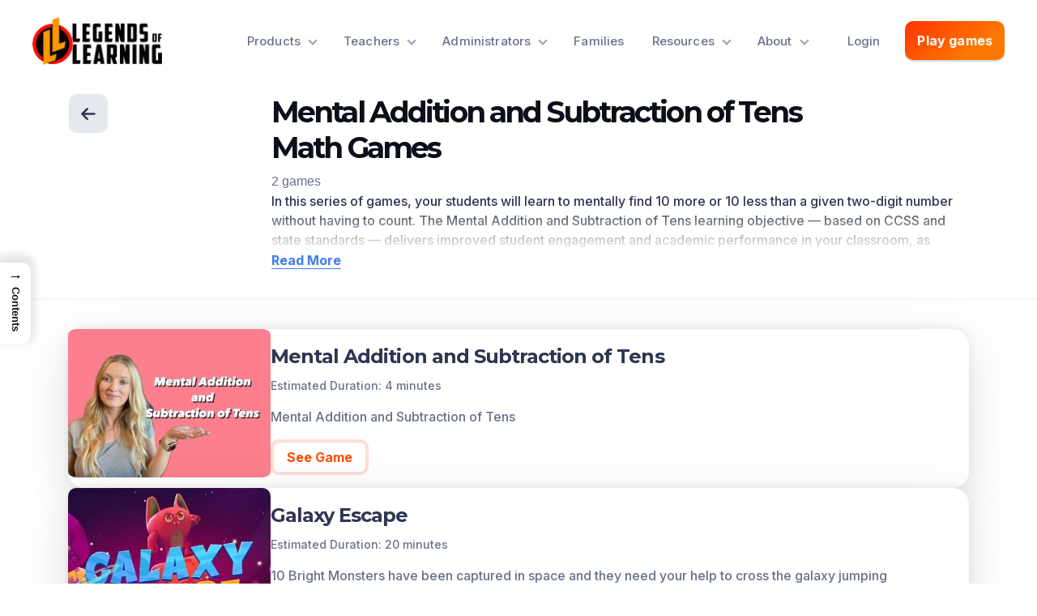

--- FILE ---
content_type: text/html; charset=UTF-8
request_url: https://www.legendsoflearning.com/learning-objectives/mental-addition-subtraction-tens-math-games/
body_size: 34188
content:
<!doctype html>
<html lang="en">
  <head>
    <meta charset="utf-8"><script type="text/javascript">(window.NREUM||(NREUM={})).init={ajax:{deny_list:["bam.nr-data.net"]},feature_flags:["soft_nav"]};(window.NREUM||(NREUM={})).loader_config={licenseKey:"38cc3e4bb0",applicationID:"37572290",browserID:"40289094"};;/*! For license information please see nr-loader-rum-1.308.0.min.js.LICENSE.txt */
(()=>{var e,t,r={163:(e,t,r)=>{"use strict";r.d(t,{j:()=>E});var n=r(384),i=r(1741);var a=r(2555);r(860).K7.genericEvents;const s="experimental.resources",o="register",c=e=>{if(!e||"string"!=typeof e)return!1;try{document.createDocumentFragment().querySelector(e)}catch{return!1}return!0};var d=r(2614),u=r(944),l=r(8122);const f="[data-nr-mask]",g=e=>(0,l.a)(e,(()=>{const e={feature_flags:[],experimental:{allow_registered_children:!1,resources:!1},mask_selector:"*",block_selector:"[data-nr-block]",mask_input_options:{color:!1,date:!1,"datetime-local":!1,email:!1,month:!1,number:!1,range:!1,search:!1,tel:!1,text:!1,time:!1,url:!1,week:!1,textarea:!1,select:!1,password:!0}};return{ajax:{deny_list:void 0,block_internal:!0,enabled:!0,autoStart:!0},api:{get allow_registered_children(){return e.feature_flags.includes(o)||e.experimental.allow_registered_children},set allow_registered_children(t){e.experimental.allow_registered_children=t},duplicate_registered_data:!1},browser_consent_mode:{enabled:!1},distributed_tracing:{enabled:void 0,exclude_newrelic_header:void 0,cors_use_newrelic_header:void 0,cors_use_tracecontext_headers:void 0,allowed_origins:void 0},get feature_flags(){return e.feature_flags},set feature_flags(t){e.feature_flags=t},generic_events:{enabled:!0,autoStart:!0},harvest:{interval:30},jserrors:{enabled:!0,autoStart:!0},logging:{enabled:!0,autoStart:!0},metrics:{enabled:!0,autoStart:!0},obfuscate:void 0,page_action:{enabled:!0},page_view_event:{enabled:!0,autoStart:!0},page_view_timing:{enabled:!0,autoStart:!0},performance:{capture_marks:!1,capture_measures:!1,capture_detail:!0,resources:{get enabled(){return e.feature_flags.includes(s)||e.experimental.resources},set enabled(t){e.experimental.resources=t},asset_types:[],first_party_domains:[],ignore_newrelic:!0}},privacy:{cookies_enabled:!0},proxy:{assets:void 0,beacon:void 0},session:{expiresMs:d.wk,inactiveMs:d.BB},session_replay:{autoStart:!0,enabled:!1,preload:!1,sampling_rate:10,error_sampling_rate:100,collect_fonts:!1,inline_images:!1,fix_stylesheets:!0,mask_all_inputs:!0,get mask_text_selector(){return e.mask_selector},set mask_text_selector(t){c(t)?e.mask_selector="".concat(t,",").concat(f):""===t||null===t?e.mask_selector=f:(0,u.R)(5,t)},get block_class(){return"nr-block"},get ignore_class(){return"nr-ignore"},get mask_text_class(){return"nr-mask"},get block_selector(){return e.block_selector},set block_selector(t){c(t)?e.block_selector+=",".concat(t):""!==t&&(0,u.R)(6,t)},get mask_input_options(){return e.mask_input_options},set mask_input_options(t){t&&"object"==typeof t?e.mask_input_options={...t,password:!0}:(0,u.R)(7,t)}},session_trace:{enabled:!0,autoStart:!0},soft_navigations:{enabled:!0,autoStart:!0},spa:{enabled:!0,autoStart:!0},ssl:void 0,user_actions:{enabled:!0,elementAttributes:["id","className","tagName","type"]}}})());var p=r(6154),m=r(9324);let h=0;const v={buildEnv:m.F3,distMethod:m.Xs,version:m.xv,originTime:p.WN},b={consented:!1},y={appMetadata:{},get consented(){return this.session?.state?.consent||b.consented},set consented(e){b.consented=e},customTransaction:void 0,denyList:void 0,disabled:!1,harvester:void 0,isolatedBacklog:!1,isRecording:!1,loaderType:void 0,maxBytes:3e4,obfuscator:void 0,onerror:void 0,ptid:void 0,releaseIds:{},session:void 0,timeKeeper:void 0,registeredEntities:[],jsAttributesMetadata:{bytes:0},get harvestCount(){return++h}},_=e=>{const t=(0,l.a)(e,y),r=Object.keys(v).reduce((e,t)=>(e[t]={value:v[t],writable:!1,configurable:!0,enumerable:!0},e),{});return Object.defineProperties(t,r)};var w=r(5701);const x=e=>{const t=e.startsWith("http");e+="/",r.p=t?e:"https://"+e};var R=r(7836),k=r(3241);const A={accountID:void 0,trustKey:void 0,agentID:void 0,licenseKey:void 0,applicationID:void 0,xpid:void 0},S=e=>(0,l.a)(e,A),T=new Set;function E(e,t={},r,s){let{init:o,info:c,loader_config:d,runtime:u={},exposed:l=!0}=t;if(!c){const e=(0,n.pV)();o=e.init,c=e.info,d=e.loader_config}e.init=g(o||{}),e.loader_config=S(d||{}),c.jsAttributes??={},p.bv&&(c.jsAttributes.isWorker=!0),e.info=(0,a.D)(c);const f=e.init,m=[c.beacon,c.errorBeacon];T.has(e.agentIdentifier)||(f.proxy.assets&&(x(f.proxy.assets),m.push(f.proxy.assets)),f.proxy.beacon&&m.push(f.proxy.beacon),e.beacons=[...m],function(e){const t=(0,n.pV)();Object.getOwnPropertyNames(i.W.prototype).forEach(r=>{const n=i.W.prototype[r];if("function"!=typeof n||"constructor"===n)return;let a=t[r];e[r]&&!1!==e.exposed&&"micro-agent"!==e.runtime?.loaderType&&(t[r]=(...t)=>{const n=e[r](...t);return a?a(...t):n})})}(e),(0,n.US)("activatedFeatures",w.B)),u.denyList=[...f.ajax.deny_list||[],...f.ajax.block_internal?m:[]],u.ptid=e.agentIdentifier,u.loaderType=r,e.runtime=_(u),T.has(e.agentIdentifier)||(e.ee=R.ee.get(e.agentIdentifier),e.exposed=l,(0,k.W)({agentIdentifier:e.agentIdentifier,drained:!!w.B?.[e.agentIdentifier],type:"lifecycle",name:"initialize",feature:void 0,data:e.config})),T.add(e.agentIdentifier)}},384:(e,t,r)=>{"use strict";r.d(t,{NT:()=>s,US:()=>u,Zm:()=>o,bQ:()=>d,dV:()=>c,pV:()=>l});var n=r(6154),i=r(1863),a=r(1910);const s={beacon:"bam.nr-data.net",errorBeacon:"bam.nr-data.net"};function o(){return n.gm.NREUM||(n.gm.NREUM={}),void 0===n.gm.newrelic&&(n.gm.newrelic=n.gm.NREUM),n.gm.NREUM}function c(){let e=o();return e.o||(e.o={ST:n.gm.setTimeout,SI:n.gm.setImmediate||n.gm.setInterval,CT:n.gm.clearTimeout,XHR:n.gm.XMLHttpRequest,REQ:n.gm.Request,EV:n.gm.Event,PR:n.gm.Promise,MO:n.gm.MutationObserver,FETCH:n.gm.fetch,WS:n.gm.WebSocket},(0,a.i)(...Object.values(e.o))),e}function d(e,t){let r=o();r.initializedAgents??={},t.initializedAt={ms:(0,i.t)(),date:new Date},r.initializedAgents[e]=t}function u(e,t){o()[e]=t}function l(){return function(){let e=o();const t=e.info||{};e.info={beacon:s.beacon,errorBeacon:s.errorBeacon,...t}}(),function(){let e=o();const t=e.init||{};e.init={...t}}(),c(),function(){let e=o();const t=e.loader_config||{};e.loader_config={...t}}(),o()}},782:(e,t,r)=>{"use strict";r.d(t,{T:()=>n});const n=r(860).K7.pageViewTiming},860:(e,t,r)=>{"use strict";r.d(t,{$J:()=>u,K7:()=>c,P3:()=>d,XX:()=>i,Yy:()=>o,df:()=>a,qY:()=>n,v4:()=>s});const n="events",i="jserrors",a="browser/blobs",s="rum",o="browser/logs",c={ajax:"ajax",genericEvents:"generic_events",jserrors:i,logging:"logging",metrics:"metrics",pageAction:"page_action",pageViewEvent:"page_view_event",pageViewTiming:"page_view_timing",sessionReplay:"session_replay",sessionTrace:"session_trace",softNav:"soft_navigations",spa:"spa"},d={[c.pageViewEvent]:1,[c.pageViewTiming]:2,[c.metrics]:3,[c.jserrors]:4,[c.spa]:5,[c.ajax]:6,[c.sessionTrace]:7,[c.softNav]:8,[c.sessionReplay]:9,[c.logging]:10,[c.genericEvents]:11},u={[c.pageViewEvent]:s,[c.pageViewTiming]:n,[c.ajax]:n,[c.spa]:n,[c.softNav]:n,[c.metrics]:i,[c.jserrors]:i,[c.sessionTrace]:a,[c.sessionReplay]:a,[c.logging]:o,[c.genericEvents]:"ins"}},944:(e,t,r)=>{"use strict";r.d(t,{R:()=>i});var n=r(3241);function i(e,t){"function"==typeof console.debug&&(console.debug("New Relic Warning: https://github.com/newrelic/newrelic-browser-agent/blob/main/docs/warning-codes.md#".concat(e),t),(0,n.W)({agentIdentifier:null,drained:null,type:"data",name:"warn",feature:"warn",data:{code:e,secondary:t}}))}},1687:(e,t,r)=>{"use strict";r.d(t,{Ak:()=>d,Ze:()=>f,x3:()=>u});var n=r(3241),i=r(7836),a=r(3606),s=r(860),o=r(2646);const c={};function d(e,t){const r={staged:!1,priority:s.P3[t]||0};l(e),c[e].get(t)||c[e].set(t,r)}function u(e,t){e&&c[e]&&(c[e].get(t)&&c[e].delete(t),p(e,t,!1),c[e].size&&g(e))}function l(e){if(!e)throw new Error("agentIdentifier required");c[e]||(c[e]=new Map)}function f(e="",t="feature",r=!1){if(l(e),!e||!c[e].get(t)||r)return p(e,t);c[e].get(t).staged=!0,g(e)}function g(e){const t=Array.from(c[e]);t.every(([e,t])=>t.staged)&&(t.sort((e,t)=>e[1].priority-t[1].priority),t.forEach(([t])=>{c[e].delete(t),p(e,t)}))}function p(e,t,r=!0){const s=e?i.ee.get(e):i.ee,c=a.i.handlers;if(!s.aborted&&s.backlog&&c){if((0,n.W)({agentIdentifier:e,type:"lifecycle",name:"drain",feature:t}),r){const e=s.backlog[t],r=c[t];if(r){for(let t=0;e&&t<e.length;++t)m(e[t],r);Object.entries(r).forEach(([e,t])=>{Object.values(t||{}).forEach(t=>{t[0]?.on&&t[0]?.context()instanceof o.y&&t[0].on(e,t[1])})})}}s.isolatedBacklog||delete c[t],s.backlog[t]=null,s.emit("drain-"+t,[])}}function m(e,t){var r=e[1];Object.values(t[r]||{}).forEach(t=>{var r=e[0];if(t[0]===r){var n=t[1],i=e[3],a=e[2];n.apply(i,a)}})}},1738:(e,t,r)=>{"use strict";r.d(t,{U:()=>g,Y:()=>f});var n=r(3241),i=r(9908),a=r(1863),s=r(944),o=r(5701),c=r(3969),d=r(8362),u=r(860),l=r(4261);function f(e,t,r,a){const f=a||r;!f||f[e]&&f[e]!==d.d.prototype[e]||(f[e]=function(){(0,i.p)(c.xV,["API/"+e+"/called"],void 0,u.K7.metrics,r.ee),(0,n.W)({agentIdentifier:r.agentIdentifier,drained:!!o.B?.[r.agentIdentifier],type:"data",name:"api",feature:l.Pl+e,data:{}});try{return t.apply(this,arguments)}catch(e){(0,s.R)(23,e)}})}function g(e,t,r,n,s){const o=e.info;null===r?delete o.jsAttributes[t]:o.jsAttributes[t]=r,(s||null===r)&&(0,i.p)(l.Pl+n,[(0,a.t)(),t,r],void 0,"session",e.ee)}},1741:(e,t,r)=>{"use strict";r.d(t,{W:()=>a});var n=r(944),i=r(4261);class a{#e(e,...t){if(this[e]!==a.prototype[e])return this[e](...t);(0,n.R)(35,e)}addPageAction(e,t){return this.#e(i.hG,e,t)}register(e){return this.#e(i.eY,e)}recordCustomEvent(e,t){return this.#e(i.fF,e,t)}setPageViewName(e,t){return this.#e(i.Fw,e,t)}setCustomAttribute(e,t,r){return this.#e(i.cD,e,t,r)}noticeError(e,t){return this.#e(i.o5,e,t)}setUserId(e,t=!1){return this.#e(i.Dl,e,t)}setApplicationVersion(e){return this.#e(i.nb,e)}setErrorHandler(e){return this.#e(i.bt,e)}addRelease(e,t){return this.#e(i.k6,e,t)}log(e,t){return this.#e(i.$9,e,t)}start(){return this.#e(i.d3)}finished(e){return this.#e(i.BL,e)}recordReplay(){return this.#e(i.CH)}pauseReplay(){return this.#e(i.Tb)}addToTrace(e){return this.#e(i.U2,e)}setCurrentRouteName(e){return this.#e(i.PA,e)}interaction(e){return this.#e(i.dT,e)}wrapLogger(e,t,r){return this.#e(i.Wb,e,t,r)}measure(e,t){return this.#e(i.V1,e,t)}consent(e){return this.#e(i.Pv,e)}}},1863:(e,t,r)=>{"use strict";function n(){return Math.floor(performance.now())}r.d(t,{t:()=>n})},1910:(e,t,r)=>{"use strict";r.d(t,{i:()=>a});var n=r(944);const i=new Map;function a(...e){return e.every(e=>{if(i.has(e))return i.get(e);const t="function"==typeof e?e.toString():"",r=t.includes("[native code]"),a=t.includes("nrWrapper");return r||a||(0,n.R)(64,e?.name||t),i.set(e,r),r})}},2555:(e,t,r)=>{"use strict";r.d(t,{D:()=>o,f:()=>s});var n=r(384),i=r(8122);const a={beacon:n.NT.beacon,errorBeacon:n.NT.errorBeacon,licenseKey:void 0,applicationID:void 0,sa:void 0,queueTime:void 0,applicationTime:void 0,ttGuid:void 0,user:void 0,account:void 0,product:void 0,extra:void 0,jsAttributes:{},userAttributes:void 0,atts:void 0,transactionName:void 0,tNamePlain:void 0};function s(e){try{return!!e.licenseKey&&!!e.errorBeacon&&!!e.applicationID}catch(e){return!1}}const o=e=>(0,i.a)(e,a)},2614:(e,t,r)=>{"use strict";r.d(t,{BB:()=>s,H3:()=>n,g:()=>d,iL:()=>c,tS:()=>o,uh:()=>i,wk:()=>a});const n="NRBA",i="SESSION",a=144e5,s=18e5,o={STARTED:"session-started",PAUSE:"session-pause",RESET:"session-reset",RESUME:"session-resume",UPDATE:"session-update"},c={SAME_TAB:"same-tab",CROSS_TAB:"cross-tab"},d={OFF:0,FULL:1,ERROR:2}},2646:(e,t,r)=>{"use strict";r.d(t,{y:()=>n});class n{constructor(e){this.contextId=e}}},2843:(e,t,r)=>{"use strict";r.d(t,{G:()=>a,u:()=>i});var n=r(3878);function i(e,t=!1,r,i){(0,n.DD)("visibilitychange",function(){if(t)return void("hidden"===document.visibilityState&&e());e(document.visibilityState)},r,i)}function a(e,t,r){(0,n.sp)("pagehide",e,t,r)}},3241:(e,t,r)=>{"use strict";r.d(t,{W:()=>a});var n=r(6154);const i="newrelic";function a(e={}){try{n.gm.dispatchEvent(new CustomEvent(i,{detail:e}))}catch(e){}}},3606:(e,t,r)=>{"use strict";r.d(t,{i:()=>a});var n=r(9908);a.on=s;var i=a.handlers={};function a(e,t,r,a){s(a||n.d,i,e,t,r)}function s(e,t,r,i,a){a||(a="feature"),e||(e=n.d);var s=t[a]=t[a]||{};(s[r]=s[r]||[]).push([e,i])}},3878:(e,t,r)=>{"use strict";function n(e,t){return{capture:e,passive:!1,signal:t}}function i(e,t,r=!1,i){window.addEventListener(e,t,n(r,i))}function a(e,t,r=!1,i){document.addEventListener(e,t,n(r,i))}r.d(t,{DD:()=>a,jT:()=>n,sp:()=>i})},3969:(e,t,r)=>{"use strict";r.d(t,{TZ:()=>n,XG:()=>o,rs:()=>i,xV:()=>s,z_:()=>a});const n=r(860).K7.metrics,i="sm",a="cm",s="storeSupportabilityMetrics",o="storeEventMetrics"},4234:(e,t,r)=>{"use strict";r.d(t,{W:()=>a});var n=r(7836),i=r(1687);class a{constructor(e,t){this.agentIdentifier=e,this.ee=n.ee.get(e),this.featureName=t,this.blocked=!1}deregisterDrain(){(0,i.x3)(this.agentIdentifier,this.featureName)}}},4261:(e,t,r)=>{"use strict";r.d(t,{$9:()=>d,BL:()=>o,CH:()=>g,Dl:()=>_,Fw:()=>y,PA:()=>h,Pl:()=>n,Pv:()=>k,Tb:()=>l,U2:()=>a,V1:()=>R,Wb:()=>x,bt:()=>b,cD:()=>v,d3:()=>w,dT:()=>c,eY:()=>p,fF:()=>f,hG:()=>i,k6:()=>s,nb:()=>m,o5:()=>u});const n="api-",i="addPageAction",a="addToTrace",s="addRelease",o="finished",c="interaction",d="log",u="noticeError",l="pauseReplay",f="recordCustomEvent",g="recordReplay",p="register",m="setApplicationVersion",h="setCurrentRouteName",v="setCustomAttribute",b="setErrorHandler",y="setPageViewName",_="setUserId",w="start",x="wrapLogger",R="measure",k="consent"},5289:(e,t,r)=>{"use strict";r.d(t,{GG:()=>s,Qr:()=>c,sB:()=>o});var n=r(3878),i=r(6389);function a(){return"undefined"==typeof document||"complete"===document.readyState}function s(e,t){if(a())return e();const r=(0,i.J)(e),s=setInterval(()=>{a()&&(clearInterval(s),r())},500);(0,n.sp)("load",r,t)}function o(e){if(a())return e();(0,n.DD)("DOMContentLoaded",e)}function c(e){if(a())return e();(0,n.sp)("popstate",e)}},5607:(e,t,r)=>{"use strict";r.d(t,{W:()=>n});const n=(0,r(9566).bz)()},5701:(e,t,r)=>{"use strict";r.d(t,{B:()=>a,t:()=>s});var n=r(3241);const i=new Set,a={};function s(e,t){const r=t.agentIdentifier;a[r]??={},e&&"object"==typeof e&&(i.has(r)||(t.ee.emit("rumresp",[e]),a[r]=e,i.add(r),(0,n.W)({agentIdentifier:r,loaded:!0,drained:!0,type:"lifecycle",name:"load",feature:void 0,data:e})))}},6154:(e,t,r)=>{"use strict";r.d(t,{OF:()=>c,RI:()=>i,WN:()=>u,bv:()=>a,eN:()=>l,gm:()=>s,mw:()=>o,sb:()=>d});var n=r(1863);const i="undefined"!=typeof window&&!!window.document,a="undefined"!=typeof WorkerGlobalScope&&("undefined"!=typeof self&&self instanceof WorkerGlobalScope&&self.navigator instanceof WorkerNavigator||"undefined"!=typeof globalThis&&globalThis instanceof WorkerGlobalScope&&globalThis.navigator instanceof WorkerNavigator),s=i?window:"undefined"!=typeof WorkerGlobalScope&&("undefined"!=typeof self&&self instanceof WorkerGlobalScope&&self||"undefined"!=typeof globalThis&&globalThis instanceof WorkerGlobalScope&&globalThis),o=Boolean("hidden"===s?.document?.visibilityState),c=/iPad|iPhone|iPod/.test(s.navigator?.userAgent),d=c&&"undefined"==typeof SharedWorker,u=((()=>{const e=s.navigator?.userAgent?.match(/Firefox[/\s](\d+\.\d+)/);Array.isArray(e)&&e.length>=2&&e[1]})(),Date.now()-(0,n.t)()),l=()=>"undefined"!=typeof PerformanceNavigationTiming&&s?.performance?.getEntriesByType("navigation")?.[0]?.responseStart},6389:(e,t,r)=>{"use strict";function n(e,t=500,r={}){const n=r?.leading||!1;let i;return(...r)=>{n&&void 0===i&&(e.apply(this,r),i=setTimeout(()=>{i=clearTimeout(i)},t)),n||(clearTimeout(i),i=setTimeout(()=>{e.apply(this,r)},t))}}function i(e){let t=!1;return(...r)=>{t||(t=!0,e.apply(this,r))}}r.d(t,{J:()=>i,s:()=>n})},6630:(e,t,r)=>{"use strict";r.d(t,{T:()=>n});const n=r(860).K7.pageViewEvent},7699:(e,t,r)=>{"use strict";r.d(t,{It:()=>a,KC:()=>o,No:()=>i,qh:()=>s});var n=r(860);const i=16e3,a=1e6,s="SESSION_ERROR",o={[n.K7.logging]:!0,[n.K7.genericEvents]:!1,[n.K7.jserrors]:!1,[n.K7.ajax]:!1}},7836:(e,t,r)=>{"use strict";r.d(t,{P:()=>o,ee:()=>c});var n=r(384),i=r(8990),a=r(2646),s=r(5607);const o="nr@context:".concat(s.W),c=function e(t,r){var n={},s={},u={},l=!1;try{l=16===r.length&&d.initializedAgents?.[r]?.runtime.isolatedBacklog}catch(e){}var f={on:p,addEventListener:p,removeEventListener:function(e,t){var r=n[e];if(!r)return;for(var i=0;i<r.length;i++)r[i]===t&&r.splice(i,1)},emit:function(e,r,n,i,a){!1!==a&&(a=!0);if(c.aborted&&!i)return;t&&a&&t.emit(e,r,n);var o=g(n);m(e).forEach(e=>{e.apply(o,r)});var d=v()[s[e]];d&&d.push([f,e,r,o]);return o},get:h,listeners:m,context:g,buffer:function(e,t){const r=v();if(t=t||"feature",f.aborted)return;Object.entries(e||{}).forEach(([e,n])=>{s[n]=t,t in r||(r[t]=[])})},abort:function(){f._aborted=!0,Object.keys(f.backlog).forEach(e=>{delete f.backlog[e]})},isBuffering:function(e){return!!v()[s[e]]},debugId:r,backlog:l?{}:t&&"object"==typeof t.backlog?t.backlog:{},isolatedBacklog:l};return Object.defineProperty(f,"aborted",{get:()=>{let e=f._aborted||!1;return e||(t&&(e=t.aborted),e)}}),f;function g(e){return e&&e instanceof a.y?e:e?(0,i.I)(e,o,()=>new a.y(o)):new a.y(o)}function p(e,t){n[e]=m(e).concat(t)}function m(e){return n[e]||[]}function h(t){return u[t]=u[t]||e(f,t)}function v(){return f.backlog}}(void 0,"globalEE"),d=(0,n.Zm)();d.ee||(d.ee=c)},8122:(e,t,r)=>{"use strict";r.d(t,{a:()=>i});var n=r(944);function i(e,t){try{if(!e||"object"!=typeof e)return(0,n.R)(3);if(!t||"object"!=typeof t)return(0,n.R)(4);const r=Object.create(Object.getPrototypeOf(t),Object.getOwnPropertyDescriptors(t)),a=0===Object.keys(r).length?e:r;for(let s in a)if(void 0!==e[s])try{if(null===e[s]){r[s]=null;continue}Array.isArray(e[s])&&Array.isArray(t[s])?r[s]=Array.from(new Set([...e[s],...t[s]])):"object"==typeof e[s]&&"object"==typeof t[s]?r[s]=i(e[s],t[s]):r[s]=e[s]}catch(e){r[s]||(0,n.R)(1,e)}return r}catch(e){(0,n.R)(2,e)}}},8362:(e,t,r)=>{"use strict";r.d(t,{d:()=>a});var n=r(9566),i=r(1741);class a extends i.W{agentIdentifier=(0,n.LA)(16)}},8374:(e,t,r)=>{r.nc=(()=>{try{return document?.currentScript?.nonce}catch(e){}return""})()},8990:(e,t,r)=>{"use strict";r.d(t,{I:()=>i});var n=Object.prototype.hasOwnProperty;function i(e,t,r){if(n.call(e,t))return e[t];var i=r();if(Object.defineProperty&&Object.keys)try{return Object.defineProperty(e,t,{value:i,writable:!0,enumerable:!1}),i}catch(e){}return e[t]=i,i}},9324:(e,t,r)=>{"use strict";r.d(t,{F3:()=>i,Xs:()=>a,xv:()=>n});const n="1.308.0",i="PROD",a="CDN"},9566:(e,t,r)=>{"use strict";r.d(t,{LA:()=>o,bz:()=>s});var n=r(6154);const i="xxxxxxxx-xxxx-4xxx-yxxx-xxxxxxxxxxxx";function a(e,t){return e?15&e[t]:16*Math.random()|0}function s(){const e=n.gm?.crypto||n.gm?.msCrypto;let t,r=0;return e&&e.getRandomValues&&(t=e.getRandomValues(new Uint8Array(30))),i.split("").map(e=>"x"===e?a(t,r++).toString(16):"y"===e?(3&a()|8).toString(16):e).join("")}function o(e){const t=n.gm?.crypto||n.gm?.msCrypto;let r,i=0;t&&t.getRandomValues&&(r=t.getRandomValues(new Uint8Array(e)));const s=[];for(var o=0;o<e;o++)s.push(a(r,i++).toString(16));return s.join("")}},9908:(e,t,r)=>{"use strict";r.d(t,{d:()=>n,p:()=>i});var n=r(7836).ee.get("handle");function i(e,t,r,i,a){a?(a.buffer([e],i),a.emit(e,t,r)):(n.buffer([e],i),n.emit(e,t,r))}}},n={};function i(e){var t=n[e];if(void 0!==t)return t.exports;var a=n[e]={exports:{}};return r[e](a,a.exports,i),a.exports}i.m=r,i.d=(e,t)=>{for(var r in t)i.o(t,r)&&!i.o(e,r)&&Object.defineProperty(e,r,{enumerable:!0,get:t[r]})},i.f={},i.e=e=>Promise.all(Object.keys(i.f).reduce((t,r)=>(i.f[r](e,t),t),[])),i.u=e=>"nr-rum-1.308.0.min.js",i.o=(e,t)=>Object.prototype.hasOwnProperty.call(e,t),e={},t="NRBA-1.308.0.PROD:",i.l=(r,n,a,s)=>{if(e[r])e[r].push(n);else{var o,c;if(void 0!==a)for(var d=document.getElementsByTagName("script"),u=0;u<d.length;u++){var l=d[u];if(l.getAttribute("src")==r||l.getAttribute("data-webpack")==t+a){o=l;break}}if(!o){c=!0;var f={296:"sha512-+MIMDsOcckGXa1EdWHqFNv7P+JUkd5kQwCBr3KE6uCvnsBNUrdSt4a/3/L4j4TxtnaMNjHpza2/erNQbpacJQA=="};(o=document.createElement("script")).charset="utf-8",i.nc&&o.setAttribute("nonce",i.nc),o.setAttribute("data-webpack",t+a),o.src=r,0!==o.src.indexOf(window.location.origin+"/")&&(o.crossOrigin="anonymous"),f[s]&&(o.integrity=f[s])}e[r]=[n];var g=(t,n)=>{o.onerror=o.onload=null,clearTimeout(p);var i=e[r];if(delete e[r],o.parentNode&&o.parentNode.removeChild(o),i&&i.forEach(e=>e(n)),t)return t(n)},p=setTimeout(g.bind(null,void 0,{type:"timeout",target:o}),12e4);o.onerror=g.bind(null,o.onerror),o.onload=g.bind(null,o.onload),c&&document.head.appendChild(o)}},i.r=e=>{"undefined"!=typeof Symbol&&Symbol.toStringTag&&Object.defineProperty(e,Symbol.toStringTag,{value:"Module"}),Object.defineProperty(e,"__esModule",{value:!0})},i.p="https://js-agent.newrelic.com/",(()=>{var e={374:0,840:0};i.f.j=(t,r)=>{var n=i.o(e,t)?e[t]:void 0;if(0!==n)if(n)r.push(n[2]);else{var a=new Promise((r,i)=>n=e[t]=[r,i]);r.push(n[2]=a);var s=i.p+i.u(t),o=new Error;i.l(s,r=>{if(i.o(e,t)&&(0!==(n=e[t])&&(e[t]=void 0),n)){var a=r&&("load"===r.type?"missing":r.type),s=r&&r.target&&r.target.src;o.message="Loading chunk "+t+" failed: ("+a+": "+s+")",o.name="ChunkLoadError",o.type=a,o.request=s,n[1](o)}},"chunk-"+t,t)}};var t=(t,r)=>{var n,a,[s,o,c]=r,d=0;if(s.some(t=>0!==e[t])){for(n in o)i.o(o,n)&&(i.m[n]=o[n]);if(c)c(i)}for(t&&t(r);d<s.length;d++)a=s[d],i.o(e,a)&&e[a]&&e[a][0](),e[a]=0},r=self["webpackChunk:NRBA-1.308.0.PROD"]=self["webpackChunk:NRBA-1.308.0.PROD"]||[];r.forEach(t.bind(null,0)),r.push=t.bind(null,r.push.bind(r))})(),(()=>{"use strict";i(8374);var e=i(8362),t=i(860);const r=Object.values(t.K7);var n=i(163);var a=i(9908),s=i(1863),o=i(4261),c=i(1738);var d=i(1687),u=i(4234),l=i(5289),f=i(6154),g=i(944),p=i(384);const m=e=>f.RI&&!0===e?.privacy.cookies_enabled;function h(e){return!!(0,p.dV)().o.MO&&m(e)&&!0===e?.session_trace.enabled}var v=i(6389),b=i(7699);class y extends u.W{constructor(e,t){super(e.agentIdentifier,t),this.agentRef=e,this.abortHandler=void 0,this.featAggregate=void 0,this.loadedSuccessfully=void 0,this.onAggregateImported=new Promise(e=>{this.loadedSuccessfully=e}),this.deferred=Promise.resolve(),!1===e.init[this.featureName].autoStart?this.deferred=new Promise((t,r)=>{this.ee.on("manual-start-all",(0,v.J)(()=>{(0,d.Ak)(e.agentIdentifier,this.featureName),t()}))}):(0,d.Ak)(e.agentIdentifier,t)}importAggregator(e,t,r={}){if(this.featAggregate)return;const n=async()=>{let n;await this.deferred;try{if(m(e.init)){const{setupAgentSession:t}=await i.e(296).then(i.bind(i,3305));n=t(e)}}catch(e){(0,g.R)(20,e),this.ee.emit("internal-error",[e]),(0,a.p)(b.qh,[e],void 0,this.featureName,this.ee)}try{if(!this.#t(this.featureName,n,e.init))return(0,d.Ze)(this.agentIdentifier,this.featureName),void this.loadedSuccessfully(!1);const{Aggregate:i}=await t();this.featAggregate=new i(e,r),e.runtime.harvester.initializedAggregates.push(this.featAggregate),this.loadedSuccessfully(!0)}catch(e){(0,g.R)(34,e),this.abortHandler?.(),(0,d.Ze)(this.agentIdentifier,this.featureName,!0),this.loadedSuccessfully(!1),this.ee&&this.ee.abort()}};f.RI?(0,l.GG)(()=>n(),!0):n()}#t(e,r,n){if(this.blocked)return!1;switch(e){case t.K7.sessionReplay:return h(n)&&!!r;case t.K7.sessionTrace:return!!r;default:return!0}}}var _=i(6630),w=i(2614),x=i(3241);class R extends y{static featureName=_.T;constructor(e){var t;super(e,_.T),this.setupInspectionEvents(e.agentIdentifier),t=e,(0,c.Y)(o.Fw,function(e,r){"string"==typeof e&&("/"!==e.charAt(0)&&(e="/"+e),t.runtime.customTransaction=(r||"http://custom.transaction")+e,(0,a.p)(o.Pl+o.Fw,[(0,s.t)()],void 0,void 0,t.ee))},t),this.importAggregator(e,()=>i.e(296).then(i.bind(i,3943)))}setupInspectionEvents(e){const t=(t,r)=>{t&&(0,x.W)({agentIdentifier:e,timeStamp:t.timeStamp,loaded:"complete"===t.target.readyState,type:"window",name:r,data:t.target.location+""})};(0,l.sB)(e=>{t(e,"DOMContentLoaded")}),(0,l.GG)(e=>{t(e,"load")}),(0,l.Qr)(e=>{t(e,"navigate")}),this.ee.on(w.tS.UPDATE,(t,r)=>{(0,x.W)({agentIdentifier:e,type:"lifecycle",name:"session",data:r})})}}class k extends e.d{constructor(e){var t;(super(),f.gm)?(this.features={},(0,p.bQ)(this.agentIdentifier,this),this.desiredFeatures=new Set(e.features||[]),this.desiredFeatures.add(R),(0,n.j)(this,e,e.loaderType||"agent"),t=this,(0,c.Y)(o.cD,function(e,r,n=!1){if("string"==typeof e){if(["string","number","boolean"].includes(typeof r)||null===r)return(0,c.U)(t,e,r,o.cD,n);(0,g.R)(40,typeof r)}else(0,g.R)(39,typeof e)},t),function(e){(0,c.Y)(o.Dl,function(t,r=!1){if("string"!=typeof t&&null!==t)return void(0,g.R)(41,typeof t);const n=e.info.jsAttributes["enduser.id"];r&&null!=n&&n!==t?(0,a.p)(o.Pl+"setUserIdAndResetSession",[t],void 0,"session",e.ee):(0,c.U)(e,"enduser.id",t,o.Dl,!0)},e)}(this),function(e){(0,c.Y)(o.nb,function(t){if("string"==typeof t||null===t)return(0,c.U)(e,"application.version",t,o.nb,!1);(0,g.R)(42,typeof t)},e)}(this),function(e){(0,c.Y)(o.d3,function(){e.ee.emit("manual-start-all")},e)}(this),function(e){(0,c.Y)(o.Pv,function(t=!0){if("boolean"==typeof t){if((0,a.p)(o.Pl+o.Pv,[t],void 0,"session",e.ee),e.runtime.consented=t,t){const t=e.features.page_view_event;t.onAggregateImported.then(e=>{const r=t.featAggregate;e&&!r.sentRum&&r.sendRum()})}}else(0,g.R)(65,typeof t)},e)}(this),this.run()):(0,g.R)(21)}get config(){return{info:this.info,init:this.init,loader_config:this.loader_config,runtime:this.runtime}}get api(){return this}run(){try{const e=function(e){const t={};return r.forEach(r=>{t[r]=!!e[r]?.enabled}),t}(this.init),n=[...this.desiredFeatures];n.sort((e,r)=>t.P3[e.featureName]-t.P3[r.featureName]),n.forEach(r=>{if(!e[r.featureName]&&r.featureName!==t.K7.pageViewEvent)return;if(r.featureName===t.K7.spa)return void(0,g.R)(67);const n=function(e){switch(e){case t.K7.ajax:return[t.K7.jserrors];case t.K7.sessionTrace:return[t.K7.ajax,t.K7.pageViewEvent];case t.K7.sessionReplay:return[t.K7.sessionTrace];case t.K7.pageViewTiming:return[t.K7.pageViewEvent];default:return[]}}(r.featureName).filter(e=>!(e in this.features));n.length>0&&(0,g.R)(36,{targetFeature:r.featureName,missingDependencies:n}),this.features[r.featureName]=new r(this)})}catch(e){(0,g.R)(22,e);for(const e in this.features)this.features[e].abortHandler?.();const t=(0,p.Zm)();delete t.initializedAgents[this.agentIdentifier]?.features,delete this.sharedAggregator;return t.ee.get(this.agentIdentifier).abort(),!1}}}var A=i(2843),S=i(782);class T extends y{static featureName=S.T;constructor(e){super(e,S.T),f.RI&&((0,A.u)(()=>(0,a.p)("docHidden",[(0,s.t)()],void 0,S.T,this.ee),!0),(0,A.G)(()=>(0,a.p)("winPagehide",[(0,s.t)()],void 0,S.T,this.ee)),this.importAggregator(e,()=>i.e(296).then(i.bind(i,2117))))}}var E=i(3969);class I extends y{static featureName=E.TZ;constructor(e){super(e,E.TZ),f.RI&&document.addEventListener("securitypolicyviolation",e=>{(0,a.p)(E.xV,["Generic/CSPViolation/Detected"],void 0,this.featureName,this.ee)}),this.importAggregator(e,()=>i.e(296).then(i.bind(i,9623)))}}new k({features:[R,T,I],loaderType:"lite"})})()})();</script>
<script type="text/javascript">
/* <![CDATA[ */
 if(!gform){document.addEventListener("gform_main_scripts_loaded",function(){gform.scriptsLoaded=!0}),window.addEventListener("DOMContentLoaded",function(){gform.domLoaded=!0});var gform={domLoaded:!1,scriptsLoaded:!1,initializeOnLoaded:function(o){gform.domLoaded&&gform.scriptsLoaded?o():!gform.domLoaded&&gform.scriptsLoaded?window.addEventListener("DOMContentLoaded",o):document.addEventListener("gform_main_scripts_loaded",o)},hooks:{action:{},filter:{}},addAction:function(o,n,r,t){gform.addHook("action",o,n,r,t)},addFilter:function(o,n,r,t){gform.addHook("filter",o,n,r,t)},doAction:function(o){gform.doHook("action",o,arguments)},applyFilters:function(o){return gform.doHook("filter",o,arguments)},removeAction:function(o,n){gform.removeHook("action",o,n)},removeFilter:function(o,n,r){gform.removeHook("filter",o,n,r)},addHook:function(o,n,r,t,i){null==gform.hooks[o][n]&&(gform.hooks[o][n]=[]);var e=gform.hooks[o][n];null==i&&(i=n+"_"+e.length),null==t&&(t=10),gform.hooks[o][n].push({tag:i,callable:r,priority:t})},doHook:function(o,n,r){if(r=Array.prototype.slice.call(r,1),null!=gform.hooks[o][n]){var t,i=gform.hooks[o][n];i.sort(function(o,n){return o.priority-n.priority});for(var e=0;e<i.length;e++)"function"!=typeof(t=i[e].callable)&&(t=window[t]),"action"==o?t.apply(null,r):r[0]=t.apply(null,r)}if("filter"==o)return r[0]},removeHook:function(o,n,r,t){if(null!=gform.hooks[o][n])for(var i=gform.hooks[o][n],e=i.length-1;0<=e;e--)null!=t&&t!=i[e].tag||null!=r&&r!=i[e].priority||i.splice(e,1)}}} 
/* ]]> */
</script>

    <meta name="viewport" content="width=device-width, initial-scale=1">
    <meta name="msvalidate.01" content="C55552DE07EE88509A9268B5F825AFD8" />
            <!-- Custom Schema -->
    <script type="application/ld+json">
        {
          "@context": "http://schema.org",
          "@type": "VideoGame",
          "name": "Mental Addition and Subtraction of Tens Math Games",
          "sourceOrganization": {
            "@type": "EducationalOrganization",
            "url": "https://www.legendsoflearning.com/",
            "email": "support@legendsoflearning.com",
            "name": "Legends of Learning",
            "sameAs": [
              "https://www.facebook.com/LegendsofLearning/",
              "https://www.instagram.com/legendsoflearning/",
              "https://www.pinterest.com/legendsoflearning/",
              "https://twitter.com/legendlearning",
              "https://www.linkedin.com/company/legends-of-learning/"
            ],
            "logo": "https://www.legendsoflearning.com/wp-content/uploads/2016/10/LogoSignature.jpg",
            "description": "Educational games to power student learning.",
            "additionalType": "https://en.wikipedia.org/wiki/Educational_technology",
            "foundingLocation": "https://en.wikipedia.org/wiki/Washington,_D.C.",
            "founder": "https://www.linkedin.com/in/vadim-polikov",
            "@id": "https://www.legendsoflearning.com/"
          },
          "sponsor": {
            "@id": "https://www.legendsoflearning.com/"
          },
          "about": "https://www.legendsoflearning.com/about",
          "url": "https://www.legendsoflearning.com/learning-objectives/mental-addition-subtraction-tens-math-games/",
          "image": "https://www.legendsoflearning.com/wp-content/uploads/2020/12/4.NBT_.A.2-scaled.jpg",
          "author": {
            "@id": "https://www.legendsoflearning.com/"
          },
          "@id": "https://www.legendsoflearning.com/learning-objectives/mental-addition-subtraction-tens-math-games/"
        }
      </script>
      <!-- End Custom Schema -->

    <!-- Allow ajax on Gravity Form with ID = 6 -->
        
    <meta name='robots' content='index, follow, max-image-preview:large, max-snippet:-1, max-video-preview:-1' />
	<style>img:is([sizes="auto" i], [sizes^="auto," i]) { contain-intrinsic-size: 3000px 1500px }</style>
	<script id="cookieyes" type="text/javascript" src="https://cdn-cookieyes.com/client_data/f0a19f6410de5d7f33e861de/script.js"></script>
	<!-- This site is optimized with the Yoast SEO Premium plugin v23.0 (Yoast SEO v23.1) - https://yoast.com/wordpress/plugins/seo/ -->
	<title>Mental Addition and Subtraction of Tens Math Games | Legends of Learning</title>
	<meta name="description" content="Show Fractional Values with a Line Plot math games, based on CCSS &amp; state standards. Learn to make a line plot to display a data set in fractions of a unit." />
	<link rel="canonical" href="https://www.legendsoflearning.com/learning-objectives/mental-addition-subtraction-tens-math-games/" />
	<meta property="og:locale" content="en_US" />
	<meta property="og:type" content="article" />
	<meta property="og:title" content="Mental Addition and Subtraction of Tens Math Games" />
	<meta property="og:description" content="Show Fractional Values with a Line Plot math games, based on CCSS &amp; state standards. Learn to make a line plot to display a data set in fractions of a unit." />
	<meta property="og:url" content="https://www.legendsoflearning.com/learning-objectives/mental-addition-subtraction-tens-math-games/" />
	<meta property="og:site_name" content="Legends of Learning" />
	<meta property="article:publisher" content="https://www.facebook.com/LegendsofLearning/" />
	<meta property="article:modified_time" content="2023-09-27T17:41:24+00:00" />
	<meta property="og:image" content="https://www.legendsoflearning.com/wp-content/uploads/2020/12/4.NBT_.A.2-scaled.jpg" />
	<meta property="og:image:width" content="2560" />
	<meta property="og:image:height" content="841" />
	<meta property="og:image:type" content="image/jpeg" />
	<meta name="twitter:card" content="summary_large_image" />
	<meta name="twitter:site" content="@legendlearning" />
	<meta name="twitter:label1" content="Est. reading time" />
	<meta name="twitter:data1" content="1 minute" />
	<script type="application/ld+json" class="yoast-schema-graph">{"@context":"https://schema.org","@graph":[{"@type":"WebPage","@id":"https://www.legendsoflearning.com/learning-objectives/mental-addition-subtraction-tens-math-games/","url":"https://www.legendsoflearning.com/learning-objectives/mental-addition-subtraction-tens-math-games/","name":"Mental Addition and Subtraction of Tens Math Games | Legends of Learning","isPartOf":{"@id":"https://www.legendsoflearning.com/#website"},"primaryImageOfPage":{"@id":"https://www.legendsoflearning.com/learning-objectives/mental-addition-subtraction-tens-math-games/#primaryimage"},"image":{"@id":"https://www.legendsoflearning.com/learning-objectives/mental-addition-subtraction-tens-math-games/#primaryimage"},"thumbnailUrl":"https://www.legendsoflearning.com/wp-content/uploads/2020/12/4.NBT_.A.2-scaled.jpg","datePublished":"2020-12-22T23:02:37+00:00","dateModified":"2023-09-27T17:41:24+00:00","description":"Show Fractional Values with a Line Plot math games, based on CCSS & state standards. Learn to make a line plot to display a data set in fractions of a unit.","breadcrumb":{"@id":"https://www.legendsoflearning.com/learning-objectives/mental-addition-subtraction-tens-math-games/#breadcrumb"},"inLanguage":"en-US","potentialAction":[{"@type":"ReadAction","target":["https://www.legendsoflearning.com/learning-objectives/mental-addition-subtraction-tens-math-games/"]}]},{"@type":"ImageObject","inLanguage":"en-US","@id":"https://www.legendsoflearning.com/learning-objectives/mental-addition-subtraction-tens-math-games/#primaryimage","url":"https://www.legendsoflearning.com/wp-content/uploads/2020/12/4.NBT_.A.2-scaled.jpg","contentUrl":"https://www.legendsoflearning.com/wp-content/uploads/2020/12/4.NBT_.A.2-scaled.jpg","width":2560,"height":841,"caption":"stacks of money to mentally together for total value"},{"@type":"BreadcrumbList","@id":"https://www.legendsoflearning.com/learning-objectives/mental-addition-subtraction-tens-math-games/#breadcrumb","itemListElement":[{"@type":"ListItem","position":1,"name":"Home","item":"https://www.legendsoflearning.com/"},{"@type":"ListItem","position":2,"name":"Mental Addition and Subtraction of Tens Math Games"}]},{"@type":"WebSite","@id":"https://www.legendsoflearning.com/#website","url":"https://www.legendsoflearning.com/","name":"Legends of Learning","description":"Math &amp; Science Games For Teachers &amp; Students","publisher":{"@id":"https://www.legendsoflearning.com/#organization"},"potentialAction":[{"@type":"SearchAction","target":{"@type":"EntryPoint","urlTemplate":"https://www.legendsoflearning.com/?s={search_term_string}"},"query-input":"required name=search_term_string"}],"inLanguage":"en-US"},{"@type":"Organization","@id":"https://www.legendsoflearning.com/#organization","name":"Legends of Learning","url":"https://www.legendsoflearning.com/","logo":{"@type":"ImageObject","inLanguage":"en-US","@id":"https://www.legendsoflearning.com/#/schema/logo/image/","url":"https://www.legendsoflearning.com/wp-content/uploads/2021/02/legends-logo.png","contentUrl":"https://www.legendsoflearning.com/wp-content/uploads/2021/02/legends-logo.png","width":203,"height":74,"caption":"Legends of Learning"},"image":{"@id":"https://www.legendsoflearning.com/#/schema/logo/image/"},"sameAs":["https://www.facebook.com/LegendsofLearning/","https://x.com/legendlearning","https://www.instagram.com/legendsoflearning/","https://www.linkedin.com/company/legends-of-learning/mycompany/","https://www.youtube.com/@legendsoflearning3965/videos"]}]}</script>
	<!-- / Yoast SEO Premium plugin. -->


<link rel='dns-prefetch' href='//www.legendsoflearning.com' />
<link rel='dns-prefetch' href='//code.jquery.com' />
<link rel='dns-prefetch' href='//js.hs-scripts.com' />
<link rel='dns-prefetch' href='//ws.sharethis.com' />
<link rel='dns-prefetch' href='//s.ksrndkehqnwntyxlhgto.com' />
<link rel='dns-prefetch' href='//fonts.googleapis.com' />
<link rel='stylesheet' id='gform_basic-css' href='https://www.legendsoflearning.com/wp-content/plugins/gravityforms/css/basic.min.css?ver=2.5.9' type='text/css' media='all' />
<link rel='stylesheet' id='gform_theme_ie11-css' href='https://www.legendsoflearning.com/wp-content/plugins/gravityforms/css/theme-ie11.min.css?ver=2.5.9' type='text/css' media='all' />
<link rel='stylesheet' id='gform_theme-css' href='https://www.legendsoflearning.com/wp-content/plugins/gravityforms/css/theme.min.css?ver=2.5.9' type='text/css' media='all' />
<link rel='stylesheet' id='wp-block-library-css' href='https://www.legendsoflearning.com/wp-includes/css/dist/block-library/style.min.css?ver=6.8.3' type='text/css' media='all' />
<style id='classic-theme-styles-inline-css' type='text/css'>
/*! This file is auto-generated */
.wp-block-button__link{color:#fff;background-color:#32373c;border-radius:9999px;box-shadow:none;text-decoration:none;padding:calc(.667em + 2px) calc(1.333em + 2px);font-size:1.125em}.wp-block-file__button{background:#32373c;color:#fff;text-decoration:none}
</style>
<style id='global-styles-inline-css' type='text/css'>
:root{--wp--preset--aspect-ratio--square: 1;--wp--preset--aspect-ratio--4-3: 4/3;--wp--preset--aspect-ratio--3-4: 3/4;--wp--preset--aspect-ratio--3-2: 3/2;--wp--preset--aspect-ratio--2-3: 2/3;--wp--preset--aspect-ratio--16-9: 16/9;--wp--preset--aspect-ratio--9-16: 9/16;--wp--preset--color--black: #000000;--wp--preset--color--cyan-bluish-gray: #abb8c3;--wp--preset--color--white: #ffffff;--wp--preset--color--pale-pink: #f78da7;--wp--preset--color--vivid-red: #cf2e2e;--wp--preset--color--luminous-vivid-orange: #ff6900;--wp--preset--color--luminous-vivid-amber: #fcb900;--wp--preset--color--light-green-cyan: #7bdcb5;--wp--preset--color--vivid-green-cyan: #00d084;--wp--preset--color--pale-cyan-blue: #8ed1fc;--wp--preset--color--vivid-cyan-blue: #0693e3;--wp--preset--color--vivid-purple: #9b51e0;--wp--preset--gradient--vivid-cyan-blue-to-vivid-purple: linear-gradient(135deg,rgba(6,147,227,1) 0%,rgb(155,81,224) 100%);--wp--preset--gradient--light-green-cyan-to-vivid-green-cyan: linear-gradient(135deg,rgb(122,220,180) 0%,rgb(0,208,130) 100%);--wp--preset--gradient--luminous-vivid-amber-to-luminous-vivid-orange: linear-gradient(135deg,rgba(252,185,0,1) 0%,rgba(255,105,0,1) 100%);--wp--preset--gradient--luminous-vivid-orange-to-vivid-red: linear-gradient(135deg,rgba(255,105,0,1) 0%,rgb(207,46,46) 100%);--wp--preset--gradient--very-light-gray-to-cyan-bluish-gray: linear-gradient(135deg,rgb(238,238,238) 0%,rgb(169,184,195) 100%);--wp--preset--gradient--cool-to-warm-spectrum: linear-gradient(135deg,rgb(74,234,220) 0%,rgb(151,120,209) 20%,rgb(207,42,186) 40%,rgb(238,44,130) 60%,rgb(251,105,98) 80%,rgb(254,248,76) 100%);--wp--preset--gradient--blush-light-purple: linear-gradient(135deg,rgb(255,206,236) 0%,rgb(152,150,240) 100%);--wp--preset--gradient--blush-bordeaux: linear-gradient(135deg,rgb(254,205,165) 0%,rgb(254,45,45) 50%,rgb(107,0,62) 100%);--wp--preset--gradient--luminous-dusk: linear-gradient(135deg,rgb(255,203,112) 0%,rgb(199,81,192) 50%,rgb(65,88,208) 100%);--wp--preset--gradient--pale-ocean: linear-gradient(135deg,rgb(255,245,203) 0%,rgb(182,227,212) 50%,rgb(51,167,181) 100%);--wp--preset--gradient--electric-grass: linear-gradient(135deg,rgb(202,248,128) 0%,rgb(113,206,126) 100%);--wp--preset--gradient--midnight: linear-gradient(135deg,rgb(2,3,129) 0%,rgb(40,116,252) 100%);--wp--preset--font-size--small: 13px;--wp--preset--font-size--medium: 20px;--wp--preset--font-size--large: 36px;--wp--preset--font-size--x-large: 42px;--wp--preset--spacing--20: 0.44rem;--wp--preset--spacing--30: 0.67rem;--wp--preset--spacing--40: 1rem;--wp--preset--spacing--50: 1.5rem;--wp--preset--spacing--60: 2.25rem;--wp--preset--spacing--70: 3.38rem;--wp--preset--spacing--80: 5.06rem;--wp--preset--shadow--natural: 6px 6px 9px rgba(0, 0, 0, 0.2);--wp--preset--shadow--deep: 12px 12px 50px rgba(0, 0, 0, 0.4);--wp--preset--shadow--sharp: 6px 6px 0px rgba(0, 0, 0, 0.2);--wp--preset--shadow--outlined: 6px 6px 0px -3px rgba(255, 255, 255, 1), 6px 6px rgba(0, 0, 0, 1);--wp--preset--shadow--crisp: 6px 6px 0px rgba(0, 0, 0, 1);}:where(.is-layout-flex){gap: 0.5em;}:where(.is-layout-grid){gap: 0.5em;}body .is-layout-flex{display: flex;}.is-layout-flex{flex-wrap: wrap;align-items: center;}.is-layout-flex > :is(*, div){margin: 0;}body .is-layout-grid{display: grid;}.is-layout-grid > :is(*, div){margin: 0;}:where(.wp-block-columns.is-layout-flex){gap: 2em;}:where(.wp-block-columns.is-layout-grid){gap: 2em;}:where(.wp-block-post-template.is-layout-flex){gap: 1.25em;}:where(.wp-block-post-template.is-layout-grid){gap: 1.25em;}.has-black-color{color: var(--wp--preset--color--black) !important;}.has-cyan-bluish-gray-color{color: var(--wp--preset--color--cyan-bluish-gray) !important;}.has-white-color{color: var(--wp--preset--color--white) !important;}.has-pale-pink-color{color: var(--wp--preset--color--pale-pink) !important;}.has-vivid-red-color{color: var(--wp--preset--color--vivid-red) !important;}.has-luminous-vivid-orange-color{color: var(--wp--preset--color--luminous-vivid-orange) !important;}.has-luminous-vivid-amber-color{color: var(--wp--preset--color--luminous-vivid-amber) !important;}.has-light-green-cyan-color{color: var(--wp--preset--color--light-green-cyan) !important;}.has-vivid-green-cyan-color{color: var(--wp--preset--color--vivid-green-cyan) !important;}.has-pale-cyan-blue-color{color: var(--wp--preset--color--pale-cyan-blue) !important;}.has-vivid-cyan-blue-color{color: var(--wp--preset--color--vivid-cyan-blue) !important;}.has-vivid-purple-color{color: var(--wp--preset--color--vivid-purple) !important;}.has-black-background-color{background-color: var(--wp--preset--color--black) !important;}.has-cyan-bluish-gray-background-color{background-color: var(--wp--preset--color--cyan-bluish-gray) !important;}.has-white-background-color{background-color: var(--wp--preset--color--white) !important;}.has-pale-pink-background-color{background-color: var(--wp--preset--color--pale-pink) !important;}.has-vivid-red-background-color{background-color: var(--wp--preset--color--vivid-red) !important;}.has-luminous-vivid-orange-background-color{background-color: var(--wp--preset--color--luminous-vivid-orange) !important;}.has-luminous-vivid-amber-background-color{background-color: var(--wp--preset--color--luminous-vivid-amber) !important;}.has-light-green-cyan-background-color{background-color: var(--wp--preset--color--light-green-cyan) !important;}.has-vivid-green-cyan-background-color{background-color: var(--wp--preset--color--vivid-green-cyan) !important;}.has-pale-cyan-blue-background-color{background-color: var(--wp--preset--color--pale-cyan-blue) !important;}.has-vivid-cyan-blue-background-color{background-color: var(--wp--preset--color--vivid-cyan-blue) !important;}.has-vivid-purple-background-color{background-color: var(--wp--preset--color--vivid-purple) !important;}.has-black-border-color{border-color: var(--wp--preset--color--black) !important;}.has-cyan-bluish-gray-border-color{border-color: var(--wp--preset--color--cyan-bluish-gray) !important;}.has-white-border-color{border-color: var(--wp--preset--color--white) !important;}.has-pale-pink-border-color{border-color: var(--wp--preset--color--pale-pink) !important;}.has-vivid-red-border-color{border-color: var(--wp--preset--color--vivid-red) !important;}.has-luminous-vivid-orange-border-color{border-color: var(--wp--preset--color--luminous-vivid-orange) !important;}.has-luminous-vivid-amber-border-color{border-color: var(--wp--preset--color--luminous-vivid-amber) !important;}.has-light-green-cyan-border-color{border-color: var(--wp--preset--color--light-green-cyan) !important;}.has-vivid-green-cyan-border-color{border-color: var(--wp--preset--color--vivid-green-cyan) !important;}.has-pale-cyan-blue-border-color{border-color: var(--wp--preset--color--pale-cyan-blue) !important;}.has-vivid-cyan-blue-border-color{border-color: var(--wp--preset--color--vivid-cyan-blue) !important;}.has-vivid-purple-border-color{border-color: var(--wp--preset--color--vivid-purple) !important;}.has-vivid-cyan-blue-to-vivid-purple-gradient-background{background: var(--wp--preset--gradient--vivid-cyan-blue-to-vivid-purple) !important;}.has-light-green-cyan-to-vivid-green-cyan-gradient-background{background: var(--wp--preset--gradient--light-green-cyan-to-vivid-green-cyan) !important;}.has-luminous-vivid-amber-to-luminous-vivid-orange-gradient-background{background: var(--wp--preset--gradient--luminous-vivid-amber-to-luminous-vivid-orange) !important;}.has-luminous-vivid-orange-to-vivid-red-gradient-background{background: var(--wp--preset--gradient--luminous-vivid-orange-to-vivid-red) !important;}.has-very-light-gray-to-cyan-bluish-gray-gradient-background{background: var(--wp--preset--gradient--very-light-gray-to-cyan-bluish-gray) !important;}.has-cool-to-warm-spectrum-gradient-background{background: var(--wp--preset--gradient--cool-to-warm-spectrum) !important;}.has-blush-light-purple-gradient-background{background: var(--wp--preset--gradient--blush-light-purple) !important;}.has-blush-bordeaux-gradient-background{background: var(--wp--preset--gradient--blush-bordeaux) !important;}.has-luminous-dusk-gradient-background{background: var(--wp--preset--gradient--luminous-dusk) !important;}.has-pale-ocean-gradient-background{background: var(--wp--preset--gradient--pale-ocean) !important;}.has-electric-grass-gradient-background{background: var(--wp--preset--gradient--electric-grass) !important;}.has-midnight-gradient-background{background: var(--wp--preset--gradient--midnight) !important;}.has-small-font-size{font-size: var(--wp--preset--font-size--small) !important;}.has-medium-font-size{font-size: var(--wp--preset--font-size--medium) !important;}.has-large-font-size{font-size: var(--wp--preset--font-size--large) !important;}.has-x-large-font-size{font-size: var(--wp--preset--font-size--x-large) !important;}
:where(.wp-block-post-template.is-layout-flex){gap: 1.25em;}:where(.wp-block-post-template.is-layout-grid){gap: 1.25em;}
:where(.wp-block-columns.is-layout-flex){gap: 2em;}:where(.wp-block-columns.is-layout-grid){gap: 2em;}
:root :where(.wp-block-pullquote){font-size: 1.5em;line-height: 1.6;}
</style>
<link rel='stylesheet' id='contact-form-7-css' href='https://www.legendsoflearning.com/wp-content/plugins/contact-form-7/includes/css/styles.css?ver=5.9.8' type='text/css' media='all' />
<link rel='stylesheet' id='dashicons-css' href='https://www.legendsoflearning.com/wp-includes/css/dashicons.min.css?ver=6.8.3' type='text/css' media='all' />
<link rel='stylesheet' id='wpvs_front_end_css-css' href='https://www.legendsoflearning.com/wp-content/plugins/wp-visual-sitemap/css/wpvs-front-end.css?ver=6.8.3' type='text/css' media='all' />
<link rel='stylesheet' id='wpcf7-redirect-script-frontend-css' href='https://www.legendsoflearning.com/wp-content/plugins/wpcf7-redirect/build/css/wpcf7-redirect-frontend.min.css?ver=1.1' type='text/css' media='all' />
<link rel='stylesheet' id='ez-toc-sticky-css' href='https://www.legendsoflearning.com/wp-content/plugins/easy-table-of-contents/assets/css/ez-toc-sticky.min.css?ver=2.0.68.1' type='text/css' media='all' />
<style id='ez-toc-sticky-inline-css' type='text/css'>
.ez-toc-sticky-fixed{position: fixed;top: 0;left: 0;z-index: 999999;width: auto;max-width: 100%;} .ez-toc-sticky-fixed .ez-toc-sidebar {position: relative;top: auto;width: 300px;
;box-shadow: 1px 1px 10px 3px rgb(0 0 0 / 20%);box-sizing: border-box;padding: 20px 30px;background: #fff;margin-left: 0 !important; height: 100vh; overflow-y: auto;overflow-x: hidden;} .ez-toc-sticky-fixed .ez-toc-sidebar #ez-toc-sticky-container { padding: 0px;border: none;margin-bottom: 0;margin-top: 65px;} #ez-toc-sticky-container a { color: #000;} .ez-toc-sticky-fixed .ez-toc-sidebar .ez-toc-sticky-title-container {border-bottom-color: #EEEEEE;background-color: #fff;padding:15px;border-bottom: 1px solid #e5e5e5;width: 100%;position: absolute;height: auto;top: 0;left: 0;z-index: 99999999;} .ez-toc-sticky-fixed .ez-toc-sidebar .ez-toc-sticky-title-container .ez-toc-sticky-title {font-weight: 600;font-size: 18px;color: #111;} .ez-toc-sticky-fixed .ez-toc-close-icon {-webkit-appearance: none;padding: 0;cursor: pointer;background: 0 0;border: 0;float: right;font-size: 30px;font-weight: 600;line-height: 1;position: relative;color: #111;top: -2px;text-decoration: none;} .ez-toc-open-icon {position: fixed;left: 0px;top:45%;text-decoration: none;font-weight: bold;padding: 5px 10px 15px 10px;box-shadow: 1px -5px 10px 5px rgb(0 0 0 / 10%);background-color: #fff;color:#111;display: inline-grid;line-height: 1.4;border-radius: 0px 10px 10px 0px;z-index: 999999;} .ez-toc-sticky-fixed.hide {-webkit-transition: opacity 0.3s linear, left 0.3s cubic-bezier(0.4, 0, 1, 1);-ms-transition: opacity 0.3s linear, left 0.3s cubic-bezier(0.4, 0, 1, 1);-o-transition: opacity 0.3s linear, left 0.3s cubic-bezier(0.4, 0, 1, 1);transition: opacity 0.3s linear, left 0.3s cubic-bezier(0.4, 0, 1, 1);left: -100%;} .ez-toc-sticky-fixed.show {-webkit-transition: left 0.3s linear, left 0.3s easy-out;-moz-transition: left 0.3s linear;-o-transition: left 0.3s linear;transition: left 0.3s linear;left: 0;} .ez-toc-open-icon span.arrow { font-size: 18px; } .ez-toc-open-icon span.text {font-size: 13px;writing-mode: vertical-rl;text-orientation: mixed;} @media screen  and (max-device-width: 640px) {.ez-toc-sticky-fixed .ez-toc-sidebar {min-width: auto;} .ez-toc-sticky-fixed .ez-toc-sidebar.show { padding-top: 35px; } .ez-toc-sticky-fixed .ez-toc-sidebar #ez-toc-sticky-container { min-width: 100%; } }
</style>
<link rel='stylesheet' id='google_optimized_fonts-css' href='//fonts.googleapis.com/css?family=Anton%7CBarlow+Semi+Condensed%3A900%7CLuckiest+Guy%7CRubik%3A400%2C500%2C700%2C900&#038;ver=6.8.3' type='text/css' media='all' />
<link rel='stylesheet' id='legends-of-learning-css' href='https://www.legendsoflearning.com/wp-content/themes/legends-of-learning/assets/css/main.min.css?ver=96f931' type='text/css' media='all' />
<link rel='stylesheet' id='321-style-css' href='https://www.legendsoflearning.com/wp-content/themes/legends-of-learning/assets/css/321style.css?ver=1.0.11' type='text/css' media='all' />
<link rel='stylesheet' id='321-temp-css' href='https://www.legendsoflearning.com/wp-content/themes/legends-of-learning/assets/css/temp-321.css?ver=1.0.11' type='text/css' media='all' />
<link rel='stylesheet' id='footer-v2-css' href='https://www.legendsoflearning.com/wp-content/themes/legends-of-learning/assets/css/footer-v2.css?ver=1.0.0' type='text/css' media='all' />
<link rel='stylesheet' id='css-learning-objective-module-css' href='https://www.legendsoflearning.com/wp-content/themes/legends-of-learning/assets/css/learning-objective-module.css?ver=1.0' type='text/css' media='all' />
<link rel='stylesheet' id='single-learning-objectives-css' href='https://www.legendsoflearning.com/wp-content/themes/legends-of-learning/assets/css/learning-objective-single.css?ver=1.0' type='text/css' media='all' />
<link rel='stylesheet' id='css-blog-css' href='https://www.legendsoflearning.com/wp-content/themes/legends-of-learning/assets/css/page-blog.css?ver=1.0' type='text/css' media='all' />
<link rel='stylesheet' id='header-new-css' href='https://www.legendsoflearning.com/wp-content/themes/legends-of-learning/assets/css/header-new.css?ver=1.0' type='text/css' media='all' />
<!--n2css--><script type="text/javascript" src="https://code.jquery.com/jquery-3.6.0.min.js?ver=6.8.3" id="jquery-js"></script>
<script type="text/javascript" defer='defer' src="https://www.legendsoflearning.com/wp-content/plugins/gravityforms/js/jquery.json.min.js?ver=2.5.9" id="gform_json-js"></script>
<script type="text/javascript" id="gform_gravityforms-js-extra">
/* <![CDATA[ */
var gform_i18n = {"datepicker":{"days":{"monday":"Mon","tuesday":"Tue","wednesday":"Wed","thursday":"Thu","friday":"Fri","saturday":"Sat","sunday":"Sun"},"months":{"january":"January","february":"February","march":"March","april":"April","may":"May","june":"June","july":"July","august":"August","september":"September","october":"October","november":"November","december":"December"},"firstDay":0}};
var gf_global = {"gf_currency_config":{"name":"U.S. Dollar","symbol_left":"$","symbol_right":"","symbol_padding":"","thousand_separator":",","decimal_separator":".","decimals":2},"base_url":"https:\/\/www.legendsoflearning.com\/wp-content\/plugins\/gravityforms","number_formats":[],"spinnerUrl":"https:\/\/www.legendsoflearning.com\/wp-content\/plugins\/gravityforms\/images\/spinner.svg","strings":{"newRowAdded":"New row added.","rowRemoved":"Row removed","formSaved":"The form has been saved.  The content contains the link to return and complete the form."}};
var gf_legacy_multi = {"6":""};
/* ]]> */
</script>
<script type="text/javascript" id="gform_gravityforms-js-before">
/* <![CDATA[ */

/* ]]> */
</script>
<script type="text/javascript" defer='defer' src="https://www.legendsoflearning.com/wp-content/plugins/gravityforms/js/gravityforms.min.js?ver=2.5.9" id="gform_gravityforms-js"></script>
<script id='st_insights_js' type="text/javascript" src="https://ws.sharethis.com/button/st_insights.js?publisher=4d48b7c5-0ae3-43d4-bfbe-3ff8c17a8ae6&amp;product=simpleshare&amp;ver=8.5.0" id="ssba-sharethis-js"></script>
<script type="text/javascript" id="whatconverts-tracking-script-js-before">
/* <![CDATA[ */
var $wc_load=function(a){return JSON.parse(JSON.stringify(a))},$wc_leads=$wc_leads||{doc:{url:$wc_load(document.URL),ref:$wc_load(document.referrer),search:$wc_load(location.search),hash:$wc_load(location.hash)}};
/* ]]> */
</script>
<script type="text/javascript" src="//s.ksrndkehqnwntyxlhgto.com/78946.js?ver=6.8.3" id="whatconverts-tracking-script-js"></script>
<script type="text/javascript" src="//ajax.googleapis.com/ajax/libs/jquery/3.1.1/jquery.min.js" id="jquery-core-js"></script>
<script type="text/javascript" id="legends-of-learning-js-extra">
/* <![CDATA[ */
var wpVars = {"ajaxUrl":"https:\/\/www.legendsoflearning.com\/wp-admin\/admin-ajax.php","templateUrl":"https:\/\/www.legendsoflearning.com\/wp-content\/themes\/legends-of-learning"};
/* ]]> */
</script>
<script type="text/javascript" src="https://www.legendsoflearning.com/wp-content/themes/legends-of-learning/assets/js/main.min.js?ver=96f931" id="legends-of-learning-js"></script>
<link rel="https://api.w.org/" href="https://www.legendsoflearning.com/wp-json/" /><link rel="EditURI" type="application/rsd+xml" title="RSD" href="https://www.legendsoflearning.com/xmlrpc.php?rsd" />
<meta name="generator" content="WordPress 6.8.3" />
<link rel='shortlink' href='https://www.legendsoflearning.com/?p=13545' />
<link rel="alternate" title="oEmbed (JSON)" type="application/json+oembed" href="https://www.legendsoflearning.com/wp-json/oembed/1.0/embed?url=https%3A%2F%2Fwww.legendsoflearning.com%2Flearning-objectives%2Fmental-addition-subtraction-tens-math-games%2F" />
<link rel="alternate" title="oEmbed (XML)" type="text/xml+oembed" href="https://www.legendsoflearning.com/wp-json/oembed/1.0/embed?url=https%3A%2F%2Fwww.legendsoflearning.com%2Flearning-objectives%2Fmental-addition-subtraction-tens-math-games%2F&#038;format=xml" />
			<!-- DO NOT COPY THIS SNIPPET! Start of Page Analytics Tracking for HubSpot WordPress plugin v11.1.34-->
			<script class="hsq-set-content-id" data-content-id="blog-post">
				var _hsq = _hsq || [];
				_hsq.push(["setContentType", "blog-post"]);
			</script>
			<!-- DO NOT COPY THIS SNIPPET! End of Page Analytics Tracking for HubSpot WordPress plugin -->
			<style type="text/css" media="screen"></style><!-- site-navigation-element Schema optimized by Schema Pro --><script type="application/ld+json">{"@context":"https:\/\/schema.org","@graph":[{"@context":"https:\/\/schema.org","@type":"SiteNavigationElement","id":"site-navigation","name":"About","url":"https:\/\/www.legendsoflearning.com\/about\/"},{"@context":"https:\/\/schema.org","@type":"SiteNavigationElement","id":"site-navigation","name":"Research","url":"https:\/\/www.legendsoflearning.com\/?page_id=41"},{"@context":"https:\/\/schema.org","@type":"SiteNavigationElement","id":"site-navigation","name":"Parents","url":"https:\/\/www.legendsoflearning.com\/parents2\/"},{"@context":"https:\/\/schema.org","@type":"SiteNavigationElement","id":"site-navigation","name":"Jobs","url":"https:\/\/www.legendsoflearning.com\/jobs\/"},{"@context":"https:\/\/schema.org","@type":"SiteNavigationElement","id":"site-navigation","name":"Contact","url":"https:\/\/www.legendsoflearning.com\/contact\/"}]}</script><!-- / site-navigation-element Schema optimized by Schema Pro --><!-- breadcrumb Schema optimized by Schema Pro --><script type="application/ld+json">{"@context":"https:\/\/schema.org","@type":"BreadcrumbList","itemListElement":[{"@type":"ListItem","position":1,"item":{"@id":"https:\/\/www.legendsoflearning.com\/","name":"Home"}},{"@type":"ListItem","position":2,"item":{"@id":"https:\/\/www.legendsoflearning.com\/learning-objectives\/mental-addition-subtraction-tens-math-games\/","name":"Mental Addition and Subtraction of Tens Math Games"}}]}</script><!-- / breadcrumb Schema optimized by Schema Pro --><script type="application/ld+json" class="ez-toc-schema-markup-output">{"@context":"https:\/\/schema.org","@graph":[{"@context":"https:\/\/schema.org","@type":"SiteNavigationElement","@id":"#ez-toc","name":"Mental Addition and Subtraction of Tens Math Games","url":"https:\/\/www.legendsoflearning.com\/learning-objectives\/mental-addition-subtraction-tens-math-games\/#mental-addition-and-subtraction-of-tens-math-games"},{"@context":"https:\/\/schema.org","@type":"SiteNavigationElement","@id":"#ez-toc","name":"Concepts Covered","url":"https:\/\/www.legendsoflearning.com\/learning-objectives\/mental-addition-subtraction-tens-math-games\/#concepts-covered"}]}</script>      <link rel="apple-touch-icon" href="https://www.legendsoflearning.com/wp-content/themes/legends-of-learning/assets/img/favicons/apple-touch-icon.png">
      <link rel="icon" type="image/png" href="https://www.legendsoflearning.com/wp-content/themes/legends-of-learning/assets/img/favicons/favicon-16x16.png"
            sizes="16x16">
      <link rel="icon" type="image/png" href="https://www.legendsoflearning.com/wp-content/themes/legends-of-learning/assets/img/favicons/favicon-32x32.png"
            sizes="32x32">
      <link rel="icon" type="image/png" href="https://www.legendsoflearning.com/wp-content/themes/legends-of-learning/assets/img/favicons/android-chrome-192x192.png"
            sizes="192x192">
      <link rel="icon" type="image/png" href="https://www.legendsoflearning.com/wp-content/themes/legends-of-learning/assets/img/favicons/android-chrome-256x256.png"
            sizes="256x256">
      <link rel="shortcut icon" href="https://www.legendsoflearning.com/wp-content/themes/legends-of-learning/assets/img/favicons/favicon.ico">
      <link rel="manifest" href="https://www.legendsoflearning.com/wp-content/themes/legends-of-learning/assets/img/favicons/manifest.json">
      <meta name="apple-mobile-web-app-title" content="Legends of Learning">
      <meta name="application-name" content="Legends of Learning">
      <meta name="msapplication-TileColor" content="#da532c">
      <meta name="msapplication-TileImage" content="https://www.legendsoflearning.com/wp-content/themes/legends-of-learning/assets/img/favicons/mstile-150x150.png">
      <meta name="theme-color" content="#da532c">
      <meta name="msapplication-config" content="https://www.legendsoflearning.com/wp-content/themes/legends-of-learning/assets/img/favicons/browserconfig.xml"/>
    			<style id="wpsp-style-frontend"></style>
			<link rel="icon" href="https://www.legendsoflearning.com/wp-content/uploads/2021/02/favicon-legendsLogo.ico" sizes="32x32" />
<link rel="icon" href="https://www.legendsoflearning.com/wp-content/uploads/2021/02/favicon-legendsLogo.ico" sizes="192x192" />
<link rel="apple-touch-icon" href="https://www.legendsoflearning.com/wp-content/uploads/2021/02/favicon-legendsLogo.ico" />
<meta name="msapplication-TileImage" content="https://www.legendsoflearning.com/wp-content/uploads/2021/02/favicon-legendsLogo.ico" />
		<style type="text/css" id="wp-custom-css">
			#gform_9{
	padding-top:20px;
}
#gform_9 label{
	  font-family: Montserrat !important;
    font-size: 16px !important;
		font-weight: 500 !important;
    line-height: 20px !important;
		color: #212d3a !important;
	  text-transform: unset !important;
}
#gform_9 div::marker{
	  display: none !important;
    content: '';
}

#gform_9 input{
		padding: 0 15px !important;
    min-height: 27px !important;
	  display: inline-block;
    height: 40px;
    font-family: "Helvetica Neue", Helvetica, Arial, sans-serif !important;
    font-size: 16px !important;
    font-weight: normal !important;
    line-height: 22px !important;
    color: #33475b !important;
    border: 1px solid #cbd6e2 !important;
    border-radius: 3px !important;
		background-color: #f5f8fa !important;
}

#gform_9 input:focus, #gform_9 textarea:focus {
    box-shadow: none !important;
    border-color: #52a8eccc !important;
}

#gform_9 input[type='submit']{
		cursor: pointer !important;
	  background: #F96106 !important;
    border-color: #F96106 !important;
    color: #ffffff !important;
	  display: inline-block !important;
    font-weight: 700 !important;
    line-height: 12px !important;
    position: relative !important;
	  text-align: center !important;
    transition: all .15s linear !important; 
		border-radius: 3px !important;
    border-style: solid !important;
    border-width: 1px !important;
    font-size: 14px !important;
    padding: 12px 24px !important;
		width:fit-content !important;
		margin-top:10px;
}






.page-id-21431{
	background-color:#ebf2fd;
}
.page-id-21431 .container {
  max-width: 100% !important;
	padding:0px !important;
}
.page-id-21431 .page-content {
   padding-top: 0 !important;
}
.page-id-21431 .footer-v2{
	display:none !important;
}
.page-id-21431 header{
	display:none !important;
}
.page-id-21431  .page-content{
	padding-bottom:0px !important;
}
.fact_fluency_row{
	background-image:url(https://www.legendsoflearning.com/wp-content/uploads/2025/07/Group-1000009771-scaled.png);
	background-size:cover;
	background-position:center;
	background-repeat:no-repeat;
	padding-top:55px;
	position:relative;
	margin-top: 0px;
}
.imagine_your_math_row{
	background-image:url(https://www.legendsoflearning.com/wp-content/uploads/2025/08/Vector-10-scaled.png);
	background-size:cover;
	background-position:center;
	background-repeat:no-repeat;
	padding-top:220px;
	padding-bottom:60px;
	position:relative;
	margin-top: 100px;
}
.first_section {
	max-width: 1070px;
  margin: auto !important;
	padding-bottom:0px;
}
.first_column{
	 max-width: 45% !important;
	 padding-right: 50px;
}
.second_column{
	 max-width: 55% !important;
	background-color: #fff;
    border-radius: 15px;
    box-shadow: 0 4px 12px 4px #00000012;
    padding: 32px 16px 21px;
		margin-top: 30px !important;
}
.second_column .wp-block-image{
		position: absolute;
    right: 0px;
    bottom: 27px;
}
.page-id-21431 .fact_fluency_row .divide_image{
	position: relative;
	z-index: 5;
	height: 225px;
	width: 100%;
}
.page-id-21431 .page-title{
	display:none !important;
}
.page-id-21431 .fact_fluency_row .divide_image img{
	height: 300px;
	position: absolute;
	z-index: 999999;
	bottom: -80px;
	width: 100%;
}
.hero_sub_title {
    color: #fff;
    font-weight: 700;
    font-size: 50px;
    line-height: 55px;
}
.hero_heading h1 {
    color: #fff;
    font-weight: 700;
    font-size: 90px;
    line-height: 70px;
    font-family: inherit;
}
.hero_content_title {
    padding-top: 30px;
}
.hero_content_title .h2 {
    color: #fff;
    font-family: Avenir Next Demi;
    font-size: 28px;
    font-weight: 600;
    line-height: 28px;
}
.hero_content {
    color: #fff;
    font-family: Avenir Next;
    font-size: 18px;
    font-weight: 500;
    line-height: 26px;
    padding-top: 0px;
}
.two-input-div p{
	  display: flex;
    gap: 5px;
}
.two-input-div p input{
	  margin-bottom:0px !important;
}
.page-id-21431 input{
	  margin-bottom:10px !important;
}
.how_its_work_image_column{
		border-radius: 10px 0px 0px 10px;
		flex-basis: 16% !important;
		align-items: center;
    display: flex;
    justify-content: center;
}
.how_its_work_image_column_right{
		border-radius: 0px 10px 10px 0px;
		flex-basis: 16% !important;
		align-items: center;
    display: flex;
    justify-content: center;
}
.how_its_work_image_column figure{
		padding: 25px 0px;
}
.media_text_main_column{
		max-width:1100px;
		margin:auto;
		gap:0px !important;
	  margin-bottom: 60px;
}
.work_right {
    background: #fff;
    box-shadow: 0 4px 12px 0 #00000017;
    padding: 25px 35px;
	  border-radius: 0 10px 10px 0;
		flex-basis: 48% !important
}
.work_right h4{
    font-family: Montserrat, sans-serif;
    font-size: 22px;
    font-weight: 600;
    line-height: 30px;
		text-transform: capitalize;
    letter-spacing: normal;
}
.work_right p{
    color: #646464;
    font-size: 18px;
    line-height: 24px;
    padding-top: 10px;
}
.work_right_column_right {
    background: #fff;
    box-shadow: 0 4px 12px 0 #00000017;
    padding: 25px 35px;
	  border-radius: 10px 0px 0px 10px;
		flex-basis: 48% !important
}
.work_right_column_right h4{
    font-family: Montserrat, sans-serif;
    font-size: 22px;
    font-weight: 600;
    line-height: 30px;
		text-transform: capitalize;
    letter-spacing: normal;
}
.work_right_column_right p{
    color: #646464;
    font-size: 18px;
    line-height: 24px;
    padding-top: 10px;
}
.arrow_column{
	  margin-bottom: -20px !important;
    padding-left: 15px;
}
.work_title {
    color: #3d3b3b;
    font-size: 42px !important;
    line-height: 42px !important;
}
.get_start_btn a{
	  display: inline-block;
    font-size: 22px;
    font-weight: 600;
    line-height: 30px;
    padding: 25px 50px;
    text-decoration: none;
    transition: all .4s ease;
}
.what_districts{
		color: #454343;
    font-size: 42px !important;
    font-weight: 600 !important;
    line-height: 42px !important;
	  width: 100%;
    max-width: 500px;
    margin: auto !important;
    padding-top: 150px;
	padding-bottom:50px;
}
.testimonial_slider .nextend-arrow-previous {
		display: flex;
		align-items: center;
    background-color: #fff;
    border-radius: 50%;
    cursor: pointer;
    display: flex;
    flex-wrap: wrap;
    height: 66px;
    justify-content: center;
    position: relative;
    width: 65px;
		position: absolute;
    bottom: 0;
    right: 70px;
}
.testimonial_slider .nextend-arrow-next{
	  display: flex;
		align-items: center;
    background-color: #fff;
    border-radius: 50%;
    cursor: pointer;
    display: flex;
    flex-wrap: wrap;
    height: 66px;
    justify-content: center;
    position: relative;
    width: 65px;
		position: absolute;
    bottom: 0;
    right: 0px;
}
.testimonial_slider {
		max-width:1030px;
		margin:auto;
}
.testimonial_slider .image_column div{
		height:100% !important;
}
.testimonial_slider .n2-ss-slider-controls{
	margin-top:30px;
		height:45px;
}
.imagine_your_math_main_column{
	max-width:1070px !important;
	margin:auto !important
}
.imagine_your_math_main_column h3 {
    color: #fff;
    font-family: Avenir Next Demi;
    font-size: 42px;
    font-weight: 600;
    line-height: 52px;
}
.imagine_your_math_main_column ul li {
    color: #fff;
    font-family: Montserrat, sans-serif;
    font-size: 20px;
    font-weight: 600;
    line-height: 26px;
    padding: 10px 0;
	 	display: flex;
    gap: 15px;
}
}
.get_start_btn_last_section{
	margin-top:40px !important;
}
.get_start_btn_last_section a{
	  display: inline-block;
    font-size: 22px;
    font-weight: 600;
    line-height: 30px;
    padding: 25px 50px;
    text-decoration: none;
    transition: all .4s ease;
}
.second_column p{
		margin-bottom:15px
}
.second_column>p {
    color: #282a2c;
    font-family: 'Inter';
    font-size: 20px;
    font-weight: 700;
    line-height: 30px;
    text-align: center;
    margin-bottom: 34px;
}
.second_column input[type="submit"]{
	  background-color: #fb7d32;
		color: #fff;
		font-weight: 600;
}
.second_column input {
    background-color: #eaf5ff;
    border: none;
    border-radius: 5px;
    color: #3d3b3b;
    font-size: 16px;
    font-weight: 500;
    line-height: 20px;
    outline: none;
    padding: 24px 16px;
	 	margin-bottom:15px !important;
		box-shadow: none !important;
		font-family: 'Inter' !important;
	}
.two-input-div-last p{
	display: flex;
    gap: 5px;
	    flex-wrap: wrap;
}
.input-div p{
	margin-bottom:0 !important;
}
.two-input-div-last p{
	margin-bottom:0 !important;
}
.two-input-div-last input{
	width:49%;
	margin-bottom:0 !important;
}
.two-input-div-last span{
	width:49%;
}
.two-input-div-last span input{
	width:100% !important;
}
.two-input-div-last .wpcf7-spinner{
	display:none !important;
}
.second_column{
		height:fit-content !important;
}
.left_arrow_column {
    margin-bottom: -20px !important;
    padding-right: 15px;
}
.plus_svg{
	position:absolute;
	top:-100px;
	left:0px;
}
.divide_svg{
	position:absolute;
	top:-70px;
	left:200px;
}
.footer_section_column {
	padding: 30px 50px;
	margin-bottom:0px !important;
}
.footer_section_column .wp-block-column{
	  display: flex;
    align-items: center;
    gap: 20px;
}
.footer_section_column .wp-block-column p{
	 margin-bottom:0px !important;
	    width: 100%;
}
.footer_section_column .wp-block-column ul{
	 	width:100%;
		display: flex;
		align-items: center;
	 	justify-content: flex-end;
		gap: 20px;
	    height: 100%;
    margin: 0;
}
.footer_section_column .wp-block-column ul li{
		list-style:none;
		margin-bottom:0 !important;
    font-family: 'Inter';
    font-size: 16px;
    line-height: 24px;
    text-decoration: none;
}
.footer_section_column .wp-block-column ul li a{
		text-decoration: none !important;
}
.footer_section_column .wp-block-column ul li::before{
	display:none;
}
.footer_section_column .wp-block-image {
	margin-bottom:0px !important;
}
.mobile_divider_image{
	display:none !important;
}
.footer_links_column{
		
}
.footer_logo_column{
	max-width:fit-content !important;
}
.imagine_your_math_main_column ul li::before {
  content: '';
  width: 30px;
  height: 30px;
	min-width: 30px;
  min-height: 30px;
  background: rgb(81, 151, 255);
  position: relative;
  clip-path: polygon(
    50% 0%,
    93% 25%,
    93% 75%,
    50% 100%,
    7% 75%,
    7% 25%
  );
  display: flex;
  align-items: center;
  justify-content: center;
  transition: 0.3s ease;
  box-shadow: 0 0 0 4px #2d72d9, 0 0 10px rgba(0,0,0,0.15);
  border-radius: 12px; 
	background-image:url('https://www.legendsoflearning.com/wp-content/uploads/2025/08/tick-svgrepo-com-5.png');
	background-position:center;
	background-size:60%;
	background-repeat:no-repeat;
}





@media (max-width: 776px){
	.first_section .wp-block-column{
		width:90% !important;
		max-width: 90% !important;
		margin:auto;
	}
	.first_column {
		text-align:center;
		padding:0px !important
	}
	.second_column {
		text-align:center;
		padding:32px 11px 21px !important;
	}
	.two-input-div-last span {
    width: 100%;
}
	.two-input-div-last input {
    width: 100%;
    margin-top: 0px !important;
}
	.two-input-div p {
    display: block;
}
	.two-input-div p [name='full-name']{
		margin-bottom:15px !important;
	}
	.second_column input[type="submit"] {
    margin-top: 15px !important;
}
	.two-input-div-last p {
    gap: 0px;
}
	.second_column .wp-block-image {
    display:none !important;
}
	.hero_sub_title {
    font-size: 40px;
}
	.hero_heading h1 {
    font-size: 57px;
		line-height: 34px;
}
	.hero_content_title .h2 {
		font-size: 22px;
		line-height: 28px;
		text-align: center;
	}
	.hero_content_title {
    padding-top: 20px;
}
.fact_fluency_row .mobile_divider_image img {
		height: 95px !important;
		bottom: -33px !important;
		position: absolute;
		width:100%;
}
	.fact_fluency_row .divide_image {
    display:none !important;
}
	.fact_fluency_row .mobile_divider_image {
    display:block !important;
		width:100%;
}
	.fact_fluency_row {
    background-position: 100%;
		padding-bottom: 110px;
}
	.first_section {
    gap: 0;
}
	.work_title {
    padding-top: 41px;
}
	.media_text_main_column{
    display: flex;
    flex-wrap: wrap !important;
    padding: 0 15px;
		margin-bottom:0 !important;
}
	.how_its_work_image_column{
		max-width:30% !important;
	}
	.arrow_column figure{
		width: 100%;
		text-align:center;
	}
	.work_right{
		max-width:70% !important;
	}
	.arrow_column {
    margin-bottom: 0 !important;
    padding: 20px 0 !important;
}
	.how_its_work_image_column_right{
		max-width:30% !important;
		order: -2;
		border-radius: 10px 0px 0px 10px !important;
	}
	.left_arrow_column  figure{
		width: 100%;
		text-align:center;
	}
	.work_right_column_right{
		max-width:70% !important;
		order: -1;
		border-radius: 0 10px 10px 0 !important;
	}
	.left_arrow_column  {
    margin-bottom: 0 !important;
    padding: 20px 0 !important;
}
	.imagine_your_math_row {
    background-position: unset !important;
}
	.content_padding h3{
		 padding: 10px 0px 0px 25px !important;
	}
	.content_padding p{
		 padding: 10px 0px 0px 25px !important;
		font-size: 18px !important;
    line-height: 28px !important;
	}
	.testimonial_slider div#n2-ss-8 [data-hide-mobileportrait="1"]{
		display:flex !important;
	}
	.testimonial_slider .nextend-arrow-previous { 
    position: relative;
    bottom: 0;
    right: unset;
		margin-top:0px !important;
}
		.testimonial_slider .nextend-arrow-next { 
    position: relative;
    bottom: 0;
    right: unset;
		margin-top:0px !important;
}
	.testimonial_slider .n2-ss-slider-controls {
    margin-top: 20px;
    height: auto;
    display: flex;
    flex-direction: row;
    justify-content: center;
    align-items: center;
    flex-wrap: wrap;
    gap: 10px;
}
	.testimonial_slider .n2-ss-control-bullet-horizontal{
		width:100%;
		order:-1;
	}
	.imagine_your_math_row {
    padding-top: 155px;
    text-align: center;
    padding-left: 15px;
    padding-right: 15px;
}
	.footer_links_column {
		max-width: 75%;
		display: flex !important;
		flex-direction: column-reverse;
}
	.footer_logo_column{
		max-width:fit-content !important;
}
	.footer_section_column {
    padding: 30px 15px;
    margin-bottom: 0px !important;
}
	.footer_section_column .wp-block-column ul {
    justify-content: flex-start;
}
	.footer_section_column .wp-block-column ul li{
		padding-left:0px;
	}
	.footer_section_column .wp-block-column {
    gap: 10px;
}
}		</style>
		
    <!-- Google Tag Manager -->
    <script>(function(w,d,s,l,i){w[l]=w[l]||[];w[l].push({'gtm.start':
    new Date().getTime(),event:'gtm.js'});var f=d.getElementsByTagName(s)[0],
    j=d.createElement(s),dl=l!='dataLayer'?'&l='+l:'';j.async=true;j.src=
    'https://www.googletagmanager.com/gtm.js?id='+i+dl;f.parentNode.insertBefore(j,f);
    })(window,document,'script','dataLayer','GTM-K4NT6NZ');</script>
    <!-- End Google Tag Manager -->

	  <script type='text/javascript' src='https://platform-api.sharethis.com/js/sharethis.js#property=5e8694ec36c81b0012fbae74&product=inline-share-buttons&cms=wordpress' async='async'></script>
	  
    <link rel="stylesheet" href="https://stackpath.bootstrapcdn.com/bootstrap/4.1.3/css/bootstrap.min.css" integrity="sha384-MCw98/SFnGE8fJT3GXwEOngsV7Zt27NXFoaoApmYm81iuXoPkFOJwJ8ERdknLPMO" crossorigin="anonymous">
<script src="https://stackpath.bootstrapcdn.com/bootstrap/4.1.3/js/bootstrap.min.js" integrity="sha384-ChfqqxuZUCnJSK3+MXmPNIyE6ZbWh2IMqE241rYiqJxyMiZ6OW/JmZQ5stwEULTy" crossorigin="anonymous"></script>
<script defer async src="https://kit.fontawesome.com/39bc299234.js" crossorigin="anonymous"></script>
        </head>
  <body class="wp-singular learning_objectives-template-default single single-learning_objectives postid-13545 wp-theme-legends-of-learning wp-schema-pro-2.7.19 learning_objectives-mental-addition-subtraction-tens-math-games fixed-header-newhome">
    <div class="wrapper">
      <div class="main">
                              <header class="header header--transparent header--fixed-bg">
    <div class="header__inner">
        <a class="header__logo" href="https://www.legendsoflearning.com"></a>
        <div class="header__menu header__menu_new"><ul id="menu-header-new" class="menu"><li id="menu-item-17654" class="item-menu-products menu-item menu-item-type-custom menu-item-object-custom menu-item-has-children menu-item-17654"><a>Products</a>
<ul class="sub-menu">
	<li id="menu-item-17655" class="item-learning-universe menu-item menu-item-type-custom menu-item-object-custom menu-item-17655"><a href="/learning-universe/">Learning Universe</a></li>
	<li id="menu-item-17656" class="item-awakening menu-item menu-item-type-custom menu-item-object-custom menu-item-17656"><a href="/awakening-teachers/">Awakening</a></li>
	<li id="menu-item-17657" class="item-math-basecamp menu-item menu-item-type-custom menu-item-object-custom menu-item-17657"><a href="/math-basecamp/">Math Basecamp</a></li>
</ul>
</li>
<li id="menu-item-17658" class="menu-item menu-item-type-custom menu-item-object-custom menu-item-has-children menu-item-17658"><a>Teachers</a>
<ul class="sub-menu">
	<li id="menu-item-17659" class="menu-item menu-item-type-custom menu-item-object-custom menu-item-17659"><a href="/learning-universe/">Math &#038; Science Games</a></li>
	<li id="menu-item-18298" class="menu-item menu-item-type-post_type menu-item-object-page menu-item-18298"><a href="https://www.legendsoflearning.com/legendary-professional-development-program/">Professional Development Program</a></li>
	<li id="menu-item-18241" class="menu-item menu-item-type-post_type menu-item-object-page menu-item-18241"><a href="https://www.legendsoflearning.com/success-stories/">Success Stories</a></li>
</ul>
</li>
<li id="menu-item-17662" class="menu-item menu-item-type-custom menu-item-object-custom menu-item-has-children menu-item-17662"><a>Administrators</a>
<ul class="sub-menu">
	<li id="menu-item-17664" class="menu-item menu-item-type-post_type menu-item-object-page menu-item-17664"><a href="https://www.legendsoflearning.com/pricing/">Pricing</a></li>
	<li id="menu-item-18274" class="menu-item menu-item-type-post_type menu-item-object-page menu-item-18274"><a href="https://www.legendsoflearning.com/request-more-info/">Request More Information</a></li>
	<li id="menu-item-18251" class="menu-item menu-item-type-post_type menu-item-object-page menu-item-18251"><a href="https://www.legendsoflearning.com/schools-and-districts/">Schools and Districts</a></li>
	<li id="menu-item-18240" class="menu-item menu-item-type-post_type menu-item-object-page menu-item-18240"><a href="https://www.legendsoflearning.com/success-stories/">Success Stories</a></li>
</ul>
</li>
<li id="menu-item-17667" class="menu-item menu-item-type-post_type menu-item-object-page menu-item-17667"><a href="https://www.legendsoflearning.com/awakening-parents/">Families</a></li>
<li id="menu-item-18243" class="menu-item menu-item-type-custom menu-item-object-custom menu-item-has-children menu-item-18243"><a>Resources</a>
<ul class="sub-menu">
	<li id="menu-item-17668" class="menu-item menu-item-type-post_type menu-item-object-page menu-item-17668"><a href="https://www.legendsoflearning.com/success-stories/">Success Stories</a></li>
	<li id="menu-item-18244" class="menu-item menu-item-type-custom menu-item-object-custom menu-item-18244"><a href="/blog">Blog</a></li>
	<li id="menu-item-18245" class="menu-item menu-item-type-custom menu-item-object-custom menu-item-18245"><a href="https://help.legendsoflearning.com/en/">Help</a></li>
</ul>
</li>
<li id="menu-item-18242" class="menu-item menu-item-type-custom menu-item-object-custom menu-item-has-children menu-item-18242"><a>About</a>
<ul class="sub-menu">
	<li id="menu-item-18252" class="menu-item menu-item-type-post_type menu-item-object-page menu-item-18252"><a href="https://www.legendsoflearning.com/about-us/">About Us</a></li>
	<li id="menu-item-18284" class="menu-item menu-item-type-custom menu-item-object-custom menu-item-18284"><a href="/contact/">Contact Us</a></li>
</ul>
</li>
<li id="menu-item-17669" class="btn-login menu-item--cta menu-item menu-item-type-custom menu-item-object-custom menu-item-17669"><a target="_blank" href="https://app.legendsoflearning.com/login?admin=f">Login</a></li>
<li id="menu-item-17670" class="btn-header menu-item menu-item-type-custom menu-item-object-custom menu-item-17670"><a target="_blank" href="https://app.legendsoflearning.com/login?admin=f">Play games</a></li>
</ul></div><div class="header-menu-new-mobile">
    <a href="https://app.legendsoflearning.com/login?admin=f" target="_blank" class="login">Login</a>
    <div class="menu-item-button btn-header">
        <a href="https://app.legendsoflearning.com/login?admin=f" target="_blank" class="">Play Games</a>
    </div>
    <div class="menu-toggle">
        <div class="bar"></div>
        <div class="bar"></div>
        <div class="bar"></div>
    </div>
    <div class="mobile-menu">
        <nav class="container-nav-mobile"><ul id="menu-header-new-1" class="menu"><li class="item-menu-products menu-item menu-item-type-custom menu-item-object-custom menu-item-has-children menu-item-17654"><a>Products</a>
<ul class="sub-menu">
	<li class="item-learning-universe menu-item menu-item-type-custom menu-item-object-custom menu-item-17655"><a href="/learning-universe/">Learning Universe</a></li>
	<li class="item-awakening menu-item menu-item-type-custom menu-item-object-custom menu-item-17656"><a href="/awakening-teachers/">Awakening</a></li>
	<li class="item-math-basecamp menu-item menu-item-type-custom menu-item-object-custom menu-item-17657"><a href="/math-basecamp/">Math Basecamp</a></li>
</ul>
</li>
<li class="menu-item menu-item-type-custom menu-item-object-custom menu-item-has-children menu-item-17658"><a>Teachers</a>
<ul class="sub-menu">
	<li class="menu-item menu-item-type-custom menu-item-object-custom menu-item-17659"><a href="/learning-universe/">Math &#038; Science Games</a></li>
	<li class="menu-item menu-item-type-post_type menu-item-object-page menu-item-18298"><a href="https://www.legendsoflearning.com/legendary-professional-development-program/">Professional Development Program</a></li>
	<li class="menu-item menu-item-type-post_type menu-item-object-page menu-item-18241"><a href="https://www.legendsoflearning.com/success-stories/">Success Stories</a></li>
</ul>
</li>
<li class="menu-item menu-item-type-custom menu-item-object-custom menu-item-has-children menu-item-17662"><a>Administrators</a>
<ul class="sub-menu">
	<li class="menu-item menu-item-type-post_type menu-item-object-page menu-item-17664"><a href="https://www.legendsoflearning.com/pricing/">Pricing</a></li>
	<li class="menu-item menu-item-type-post_type menu-item-object-page menu-item-18274"><a href="https://www.legendsoflearning.com/request-more-info/">Request More Information</a></li>
	<li class="menu-item menu-item-type-post_type menu-item-object-page menu-item-18251"><a href="https://www.legendsoflearning.com/schools-and-districts/">Schools and Districts</a></li>
	<li class="menu-item menu-item-type-post_type menu-item-object-page menu-item-18240"><a href="https://www.legendsoflearning.com/success-stories/">Success Stories</a></li>
</ul>
</li>
<li class="menu-item menu-item-type-post_type menu-item-object-page menu-item-17667"><a href="https://www.legendsoflearning.com/awakening-parents/">Families</a></li>
<li class="menu-item menu-item-type-custom menu-item-object-custom menu-item-has-children menu-item-18243"><a>Resources</a>
<ul class="sub-menu">
	<li class="menu-item menu-item-type-post_type menu-item-object-page menu-item-17668"><a href="https://www.legendsoflearning.com/success-stories/">Success Stories</a></li>
	<li class="menu-item menu-item-type-custom menu-item-object-custom menu-item-18244"><a href="/blog">Blog</a></li>
	<li class="menu-item menu-item-type-custom menu-item-object-custom menu-item-18245"><a href="https://help.legendsoflearning.com/en/">Help</a></li>
</ul>
</li>
<li class="menu-item menu-item-type-custom menu-item-object-custom menu-item-has-children menu-item-18242"><a>About</a>
<ul class="sub-menu">
	<li class="menu-item menu-item-type-post_type menu-item-object-page menu-item-18252"><a href="https://www.legendsoflearning.com/about-us/">About Us</a></li>
	<li class="menu-item menu-item-type-custom menu-item-object-custom menu-item-18284"><a href="/contact/">Contact Us</a></li>
</ul>
</li>
<li class="btn-login menu-item--cta menu-item menu-item-type-custom menu-item-object-custom menu-item-17669"><a target="_blank" href="https://app.legendsoflearning.com/login?admin=f">Login</a></li>
<li class="btn-header menu-item menu-item-type-custom menu-item-object-custom menu-item-17670"><a target="_blank" href="https://app.legendsoflearning.com/login?admin=f">Play games</a></li>
</ul></nav>    </div>
</div>

<script> 
    // JS for mobile navbar - Header
   document.addEventListener("DOMContentLoaded", function() {
    const menuToggle = document.querySelector(".header-menu-new-mobile .menu-toggle");
    const mobileMenu = document.querySelector(".header-menu-new-mobile .mobile-menu");
    const submenuItems = document.querySelectorAll(".header-menu-new-mobile .menu-item-has-children");

    menuToggle.addEventListener("click", () => {
        mobileMenu.style.display = mobileMenu.style.display === "block" ? "none" : "block";
        toggleBars(menuToggle);
        menuToggle.classList.toggle("menu-open");
    });

    submenuItems.forEach(item => {
        const submenu = item.querySelector(".header-menu-new-mobile .sub-menu");
        const submenuToggle = document.createElement("div");
        submenuToggle.classList.add("submenu-toggle");

        submenuToggle.addEventListener("click", () => {
            submenu.classList.toggle("open");
            submenuToggle.classList.toggle("open");
        });

        item.appendChild(submenuToggle);
    });

    function toggleBars(element) {
        const bars = element.querySelectorAll(".header-menu-new-mobile .bar");
        bars.forEach(bar => bar.classList.toggle("change"));
    }
});

</script>
<div class="header-item-awakening" style="display: none;">
    <h3>Let us know who you are:</h3>
    <div class="header-item-awakening-columns">
        <div class="">
            <a href="/awakening-players/"><img src="https://www.legendsoflearning.com/wp-content/themes/legends-of-learning/assets/img/header-menu-nav-awakening-student.png" class="img-fluid"></a>
        </div>
        <div class="">
            <a href="/awakening-teachers/"><img src="https://www.legendsoflearning.com/wp-content/themes/legends-of-learning/assets/img//header-menu-nav-awakening-teacher.png" class="img-fluid"></a>
        </div>
        <div class="">
            <a href="/awakening-parents/"><img src="https://www.legendsoflearning.com/wp-content/themes/legends-of-learning/assets/img//header-menu-nav-awakening-family.png" class="img-fluid"></a>
        </div>
    </div>
</div>
<script>
    jQuery(document).ready(function($) {
        var isHoveringItem = false;
        var isHoveringHeader = false;

        // Menu awakening
        $('.header__menu_new .header-item-awakening img').hide();

        $('.header__menu_new .item-awakening').mouseenter(function() {
            isHoveringItem = true;
            $('.header-item-awakening').show();
            $('.header__menu_new ul.menu .item-menu-products').append($('.header-item-awakening'));
            $('.header-item-awakening img').show();
        });

        $('.header__menu_new .item-awakening').mouseleave(function() {
            isHoveringItem = false;
            setTimeout(function() {
                if (!isHoveringHeader) {
                    $('.header-item-awakening').hide();
                    $('.header-item-awakening img').hide();
                }
            }, 100);
        });

        $('.header-item-awakening').mouseenter(function() {
            isHoveringHeader = true;
        });

        $('.header-item-awakening').mouseleave(function() {
            isHoveringHeader = false;
            $('.header-item-awakening').hide();
            $('.header-item-awakening img').hide();
        });

        // Add and remove class for navbar with submenu
        $('#menu-header-new .menu-item-has-children').hover(
            function() {
                $(this).addClass('open');
            },
            function() {
                $(this).removeClass('open');
            }
        );
    });
</script>    </div>
</header>
            
                  <div class="lo-detail" data-module-init="learning-objective-detail">
  <div class="container">

  <div class="btn-taxonomy"><a href="https://www.legendsoflearning.com/learning-objective-category/math/" class="btn-back"><svg width="18" height="17" viewBox="0 0 18 17" fill="none" xmlns="http://www.w3.org/2000/svg">
            <path d="M0.601562 7.64062L6.85156 1.39062C7.32031 0.882812 8.14062 0.882812 8.60938 1.39062C9.11719 1.85938 9.11719 2.67969 8.60938 3.14844L4.50781 7.25H16.5C17.1641 7.25 17.75 7.83594 17.75 8.5C17.75 9.20312 17.1641 9.75 16.5 9.75H4.50781L8.60938 13.8906C9.11719 14.3594 9.11719 15.1797 8.60938 15.6484C8.14062 16.1562 7.32031 16.1562 6.85156 15.6484L0.601562 9.39844C0.09375 8.92969 0.09375 8.10938 0.601562 7.64062Z" fill="#303651"/>
            </svg></a></div>
    <div class="lo-detail-hero">
      <h1>Mental Addition and Subtraction of Tens Math Games</h1>
      <span class="amount-games">2 games</span>

      <div class="lo-detail-hero-content">
        <p><span class="p3"><span style="font-weight: 400;">In this series of games, your students will learn to mentally find 10 more or 10 less than a given two-digit number without having to count. The Mental Addition and Subtraction of Tens </span><span style="font-weight: 400;">learning objective — based on CCSS</span><span style="font-weight: 400;">&nbsp;and state standards</span><span style="font-weight: 400;"> — delivers improved student engagement and academic performance in your classroom, as</span><a href="https://www.legendsoflearning.com/research/"> <span style="font-weight: 400;">demonstrated by research</span></a><span style="font-weight: 400;">. This learning objective directly references <span data-sheets-value="{&quot;1&quot;:2,&quot;2&quot;:&quot;1.NBT.C.5&quot;}" data-sheets-userformat="{&quot;2&quot;:4993,&quot;3&quot;:{&quot;1&quot;:0},&quot;10&quot;:2,&quot;11&quot;:0,&quot;12&quot;:0,&quot;15&quot;:&quot;Arial&quot;}">1.NBT.C.5</span><span data-sheets-value="{&quot;1&quot;:2,&quot;2&quot;:&quot;K.G.B.6&quot;}" data-sheets-userformat="{&quot;2&quot;:4993,&quot;3&quot;:{&quot;1&quot;:0},&quot;10&quot;:2,&quot;11&quot;:0,&quot;12&quot;:0,&quot;15&quot;:&quot;Arial&quot;}">&nbsp;as written in the common core national math standards.</span></span></span></p>
<p><span class="p3" style="font-weight: 400;">Scroll down for a preview of this learning objective&#8217;s games and the concepts.</span></p>
<h2><span class="ez-toc-section" id="Concepts-Covered"></span><b>Concepts Covered</b><span class="ez-toc-section-end"></span></h2>
<p><span data-sheets-value="{&quot;1&quot;:2,&quot;2&quot;:&quot;Given a two-digit number, mentally find 10 more or 10 less than the number, without having to count; explain the reasoning used.&quot;}" data-sheets-userformat="{&quot;2&quot;:4993,&quot;3&quot;:{&quot;1&quot;:0},&quot;10&quot;:2,&quot;11&quot;:4,&quot;12&quot;:0,&quot;15&quot;:&quot;Arial&quot;}">Given a two-digit number, mentally find 10 more or 10 less than the number, without having to count.</span></p>
<p>A preview of each game in the learning objective is found below.</p>
        <p>You can access all of the games on Legends of Learning for free, forever, with a teacher account. A free teacher account also allows you to create playlists of games and assignments for students and track class progress. Sign up for free today!</p>      </div>
      <button id="show-description" class="btn-read-more">Read More</button>
    </div>


  </div>
</div><section class="games-cards" data-learning-objective-id="3805" data-module-init="games-cards">
</section>
  <div class="related-games">
    <svg class="curved-top" width="1920" height="366" viewBox="0 0 1920 366" fill="none" xmlns="http://www.w3.org/2000/svg">
      <g clip-path="url(#clip0_1159_40804)">
        <path d="M960 56C172.667 56 0 0 0 0V310.089C0 310.089 172.667 366 960 366C1747.33 366 1920 310.089 1920 310.089V0C1920 0 1747.33 56 960 56Z" fill="white"></path>
      </g>
      <defs>
        <clipPath id="clip0_1159_40804">
          <rect width="1920" height="366" fill="white"></rect>
        </clipPath>
      </defs>
    </svg>

    <div class="container">
      <div class="related-headline">
        <h3>Explore related games</h3>
        <a href="https://www.legendsoflearning.com/learning-universe/">
          View all
          <svg width="24" height="24" viewBox="0 0 24 24" fill="none" xmlns="http://www.w3.org/2000/svg">
            <path d="M17.8594 11.6406C18.3672 12.1094 18.3672 12.9297 17.8594 13.3984L10.3594 20.8984C9.89062 21.4062 9.07031 21.4062 8.60156 20.8984C8.09375 20.4297 8.09375 19.6094 8.60156 19.1406L15.2031 12.5L8.60156 5.89844C8.09375 5.42969 8.09375 4.60938 8.60156 4.14062C9.07031 3.63281 9.89062 3.63281 10.3594 4.14062L17.8594 11.6406Z" fill="url(#paint0_linear_1241_40508)"></path>
            <defs>
              <linearGradient id="paint0_linear_1241_40508" x1="-26.3732" y1="5.53499" x2="-5.04278" y2="32.6652" gradientUnits="userSpaceOnUse">
                <stop stop-color="#FF0000"></stop>
                <stop offset="1" stop-color="#FF7700"></stop>
              </linearGradient>
            </defs>
          </svg>
        </a>
      </div>
    </div>

    <div class="lo-grid">
    
      <div class="card">
        <div class="card_header">
          <a href="https://www.legendsoflearning.com/learning-objectives/word-problems-within-20-three-whole-numbers-math-games/" class="card_thumb">
            <img width="350" height="233" src="https://www.legendsoflearning.com/wp-content/uploads/2020/12/6.EE_.B.6-scaled.jpg" class="attachment-game-thumb size-game-thumb wp-post-image" alt="Three whole locks" decoding="async" fetchpriority="high" srcset="https://www.legendsoflearning.com/wp-content/uploads/2020/12/6.EE_.B.6-scaled.jpg 2560w, https://www.legendsoflearning.com/wp-content/uploads/2020/12/6.EE_.B.6-400x267.jpg 400w, https://www.legendsoflearning.com/wp-content/uploads/2020/12/6.EE_.B.6-768x512.jpg 768w" sizes="(max-width: 350px) 100vw, 350px" />          </a>
        </div>
        <div class="card_content">
          <div class="card_headline">
            <a href="https://www.legendsoflearning.com/learning-objectives/word-problems-within-20-three-whole-numbers-math-games/">
              <h2>Word Problems Within 20 With Three Whole Numbers Math Games</h2>
            </a>       
          </div>
                        
          <div class="card_categories">
                          <ul>
                <li><a class="math-1st-grade" href="https://www.legendsoflearning.com/learning-objective-category/math-1st-grade/">1st Grade Math</a></li><li><a class="math" href="https://www.legendsoflearning.com/learning-objective-category/math/">Math</a></li>              </ul>
                        <span>1 game</span>
          </div>
        </div>

      </div>
    
      <div class="card">
        <div class="card_header">
          <a href="https://www.legendsoflearning.com/learning-objectives/word-problems-within-20-two-whole-numbers-math-games/" class="card_thumb">
            <img width="350" height="233" src="https://www.legendsoflearning.com/wp-content/uploads/2020/12/7.SP_.C.7.B-350x233.jpg" class="attachment-game-thumb size-game-thumb wp-post-image" alt="3 whole" decoding="async" srcset="https://www.legendsoflearning.com/wp-content/uploads/2020/12/7.SP_.C.7.B-350x233.jpg 350w, https://www.legendsoflearning.com/wp-content/uploads/2020/12/7.SP_.C.7.B-400x267.jpg 400w, https://www.legendsoflearning.com/wp-content/uploads/2020/12/7.SP_.C.7.B-768x512.jpg 768w, https://www.legendsoflearning.com/wp-content/uploads/2020/12/7.SP_.C.7.B-1536x1024.jpg 1536w, https://www.legendsoflearning.com/wp-content/uploads/2020/12/7.SP_.C.7.B-2048x1365.jpg 2048w, https://www.legendsoflearning.com/wp-content/uploads/2020/12/7.SP_.C.7.B-520x347.jpg 520w, https://www.legendsoflearning.com/wp-content/uploads/2020/12/7.SP_.C.7.B-1410x940.jpg 1410w, https://www.legendsoflearning.com/wp-content/uploads/2020/12/7.SP_.C.7.B-1050x700.jpg 1050w, https://www.legendsoflearning.com/wp-content/uploads/2020/12/7.SP_.C.7.B-820x547.jpg 820w, https://www.legendsoflearning.com/wp-content/uploads/2020/12/7.SP_.C.7.B-1600x1067.jpg 1600w, https://www.legendsoflearning.com/wp-content/uploads/2020/12/7.SP_.C.7.B-256x171.jpg 256w" sizes="(max-width: 350px) 100vw, 350px" />          </a>
        </div>
        <div class="card_content">
          <div class="card_headline">
            <a href="https://www.legendsoflearning.com/learning-objectives/word-problems-within-20-two-whole-numbers-math-games/">
              <h2>Word Problems within 20 with Two Whole Numbers Math Games</h2>
            </a>       
          </div>
                        
          <div class="card_categories">
                          <ul>
                <li><a class="math-1st-grade" href="https://www.legendsoflearning.com/learning-objective-category/math-1st-grade/">1st Grade Math</a></li><li><a class="math" href="https://www.legendsoflearning.com/learning-objective-category/math/">Math</a></li>              </ul>
                        <span>1 game</span>
          </div>
        </div>

      </div>
    
      <div class="card">
        <div class="card_header">
          <a href="https://www.legendsoflearning.com/learning-objectives/partitioning-circles-rectangles-math-games/" class="card_thumb">
            <img width="350" height="233" src="https://www.legendsoflearning.com/wp-content/uploads/2020/12/4.NF_.B.4.A-350x233.jpg" class="attachment-game-thumb size-game-thumb wp-post-image" alt="Pizza whole partitioned into slices" decoding="async" srcset="https://www.legendsoflearning.com/wp-content/uploads/2020/12/4.NF_.B.4.A-350x233.jpg 350w, https://www.legendsoflearning.com/wp-content/uploads/2020/12/4.NF_.B.4.A-400x267.jpg 400w, https://www.legendsoflearning.com/wp-content/uploads/2020/12/4.NF_.B.4.A-768x512.jpg 768w, https://www.legendsoflearning.com/wp-content/uploads/2020/12/4.NF_.B.4.A-1536x1024.jpg 1536w, https://www.legendsoflearning.com/wp-content/uploads/2020/12/4.NF_.B.4.A-2048x1365.jpg 2048w, https://www.legendsoflearning.com/wp-content/uploads/2020/12/4.NF_.B.4.A-520x347.jpg 520w, https://www.legendsoflearning.com/wp-content/uploads/2020/12/4.NF_.B.4.A-1410x940.jpg 1410w, https://www.legendsoflearning.com/wp-content/uploads/2020/12/4.NF_.B.4.A-1050x700.jpg 1050w, https://www.legendsoflearning.com/wp-content/uploads/2020/12/4.NF_.B.4.A-820x547.jpg 820w, https://www.legendsoflearning.com/wp-content/uploads/2020/12/4.NF_.B.4.A-1600x1067.jpg 1600w, https://www.legendsoflearning.com/wp-content/uploads/2020/12/4.NF_.B.4.A-256x171.jpg 256w" sizes="(max-width: 350px) 100vw, 350px" />          </a>
        </div>
        <div class="card_content">
          <div class="card_headline">
            <a href="https://www.legendsoflearning.com/learning-objectives/partitioning-circles-rectangles-math-games/">
              <h2>Partitioning Circles and Rectangles Math Games</h2>
            </a>       
          </div>
                        
          <div class="card_categories">
                          <ul>
                <li><a class="math-1st-grade" href="https://www.legendsoflearning.com/learning-objective-category/math-1st-grade/">1st Grade Math</a></li><li><a class="math" href="https://www.legendsoflearning.com/learning-objective-category/math/">Math</a></li>              </ul>
                        <span>4 games</span>
          </div>
        </div>

      </div>
        </div> 
  </div>


  <div class="footer-v2">
  <div class="container">
    <div class="footer-v2-wrapper">
      <div class="footer-v2-left">
        <div class="logo">
          <a href="https://www.legendsoflearning.com">
            <img src="https://www.legendsoflearning.com/wp-content/themes/legends-of-learning/assets/img/logo-footer.png" alt="Legends of Learning">
          </a>
        </div>
        <ul class="social-list social-list-desktop"> 
          <li class="social-list-item-fb"><a href="https://www.facebook.com/LegendsofLearning/" target="_blank"></a></li>
          <li class="social-list-item-tw"><a href="https://twitter.com/legendlearning" target="_blank"></a></li>
          <li class="social-list-item-linkedin"><a href="https://www.linkedin.com/company/legends-of-learning" target="_blank"></a></li>
          <li class="social-list-item-instagram"><a href="https://www.instagram.com/legendsoflearning/"></a></li>
        </ul>
      </div>
      <div class="footer-v2-right">
        <div class="right-top">
          <div class="nav-column nav-left">
            <p>Products</p>
            <nav class="menu-footer-products-container"><ul id="menu-footer-products" class="menu-footer-products"><li id="menu-item-17680" class="menu-item menu-item-type-custom menu-item-object-custom menu-item-17680"><a href="/learning-universe/">Learning Universe</a></li>
<li id="menu-item-17681" class="menu-item menu-item-type-custom menu-item-object-custom menu-item-17681"><a href="/awakening-teachers/">Awakening</a></li>
<li id="menu-item-17682" class="menu-item menu-item-type-custom menu-item-object-custom menu-item-17682"><a href="/math-basecamp/">Math Basecamp</a></li>
</ul></nav>          </div>
          <div class="nav-column nav-center">
            <p>Teachers</p>
            <nav class="menu-footer-teachers-container"><ul id="menu-footer-teachers" class="menu-footer-teachers"><li id="menu-item-18299" class="menu-item menu-item-type-post_type menu-item-object-page menu-item-18299"><a href="https://www.legendsoflearning.com/legendary-professional-development-program/">Professional Development</a></li>
</ul></nav>          </div>

          <div class="nav-column nav-right">
            <p>Administrators</p>
            <nav class="menu-footer-administrators-container"><ul id="menu-footer-administrators" class="menu-footer-administrators"><li id="menu-item-17671" class="menu-item menu-item-type-post_type menu-item-object-page menu-item-17671"><a href="https://www.legendsoflearning.com/pricing/">Pricing</a></li>
</ul></nav>          </div>
          <ul class="social-list social-list-mobile"> 
            <li class="social-list-item-fb"><a href="https://www.facebook.com/LegendsofLearning/" target="_blank"></a></li>
            <li class="social-list-item-tw"><a href="https://twitter.com/legendlearning" target="_blank"></a></li>
            <li class="social-list-item-linkedin"><a href="https://www.linkedin.com/company/legends-of-learning" target="_blank"></a></li>
            <li class="social-list-item-instagram"><a href="https://www.instagram.com/legendsoflearning/"></a></li>
          </ul>

        </div>

        <div class="right-bottom">
          <div class="nav-column nav-left">
            <nav class="menu-footer-bottom-left-container"><ul id="menu-footer-bottom-left" class="menu-footer-bottom-left"><li id="menu-item-19362" class="menu-item menu-item-type-custom menu-item-object-custom menu-item-19362"><a href="https://gamedevelopers.legendsoflearning.com/">Game Developers</a></li>
<li id="menu-item-18375" class="menu-item menu-item-type-post_type menu-item-object-page menu-item-18375"><a href="https://www.legendsoflearning.com/awards/">Awards</a></li>
<li id="menu-item-17676" class="menu-item menu-item-type-post_type menu-item-object-page menu-item-17676"><a href="https://www.legendsoflearning.com/awakening-parents/">Families</a></li>
</ul></nav>          </div>
          <div class="nav-column nav-center">
            <nav class="menu-footer-bottom-center-container"><ul id="menu-footer-bottom-center" class="menu-footer-bottom-center"><li id="menu-item-17673" class="menu-item menu-item-type-post_type menu-item-object-page menu-item-17673"><a href="https://www.legendsoflearning.com/blog/">Blog</a></li>
<li id="menu-item-17674" class="menu-item menu-item-type-post_type menu-item-object-page menu-item-17674"><a href="https://www.legendsoflearning.com/contact/">Contact us</a></li>
<li id="menu-item-17675" class="menu-item menu-item-type-post_type menu-item-object-page menu-item-17675"><a href="https://www.legendsoflearning.com/jobs/">Jobs</a></li>
</ul></nav>          </div>
          <div class="nav-column nav-right">
            <nav class="menu-footer-bottom-right-container"><ul id="menu-footer-bottom-right" class="menu-footer-bottom-right"><li id="menu-item-17679" class="menu-item menu-item-type-post_type menu-item-object-page menu-item-17679"><a href="https://www.legendsoflearning.com/terms-and-conditions/privacy-policy/">Privacy Policy</a></li>
<li id="menu-item-17678" class="menu-item menu-item-type-post_type menu-item-object-page menu-item-17678"><a href="https://www.legendsoflearning.com/terms-and-conditions/">Terms &#038; Conditions</a></li>
</ul></nav>          </div>
        </div>
      </div>
    </div>

  </div>
</div>


</div>
</div>


  
<div class="slideout" data-module-init="slideout">
    <div class="slideout__toggle">
        <button class="nav-trigger">
  <span class="nav-trigger__bar"></span>
  <span class="nav-trigger__bar"></span>
  <span class="nav-trigger__bar"></span>
</button>
    </div>
    <div class="slideout__inner">
        
        <div class="slideout__row">
                        <div class="slideout__block">
                <div class="slideout__widgets">
                    <div class="slideout__widget">
                                                                            <div class="slideout__widget">
                                <div class="slideout__widget-title" data-widget-toggle>
                                    For Teachers                                    <span class="slideout__widget-icon"></span>
                                </div>
                                <ul class="slideout__widget-list">
                                                                            <li class="slideout__widget-item"><a href="/teachers/"
                                                                             class="slideout__widget-link">Learn
                                                More</a></li>
                                                                                                                <li class="slideout__widget-item"><a href="/teachers/resources/"
                                                                             class="slideout__widget-link">Resources</a>
                                        </li>
                                                                                                                <li class="slideout__widget-item"><a href="https://intercom.help/legends-of-learning/en/"
                                                                             class="slideout__widget-link">FAQ</a></li>
                                                                    </ul>
                            </div>
                                                    <div class="slideout__widget">
                                <div class="slideout__widget-title" data-widget-toggle>
                                    For Schools                                    <span class="slideout__widget-icon"></span>
                                </div>
                                <ul class="slideout__widget-list">
                                                                            <li class="slideout__widget-item"><a href="/schools/"
                                                                             class="slideout__widget-link">Learn
                                                More</a></li>
                                                                                                                                            </ul>
                            </div>
                                                    <div class="slideout__widget">
                                <div class="slideout__widget-title" data-widget-toggle>
                                    For Districts                                    <span class="slideout__widget-icon"></span>
                                </div>
                                <ul class="slideout__widget-list">
                                                                            <li class="slideout__widget-item"><a href="/districts/"
                                                                             class="slideout__widget-link">Learn
                                                More</a></li>
                                                                                                                                            </ul>
                            </div>
                                            </div>
                </div>
            </div>
        </div>
        
            <div class="slideout__row slideout__row--link">
                <div class="slideout__block slideout__block--link">
                    <a class="slideout__block--link-inner" href="/information-for-parents/">
                        <span>For Parents</span> <span
                                class="icon-angle-right slideout__block--link-icon"></span>
                    </a>
                </div>
            </div>
                
            <div class="slideout__row">
                <div class="slideout__block slideout__block--menu">
                    <div class="slideout__menu"><ul id="menu-footer-main-menu" class="menu"><li id="menu-item-7170" class="menu-item menu-item-type-post_type menu-item-object-page menu-item-7170"><a href="https://www.legendsoflearning.com/pricing/">Account Pricing</a></li>
<li id="menu-item-16553" class="menu-item menu-item-type-custom menu-item-object-custom menu-item-16553"><a href="https://gamedevelopers.legendsoflearning.com/">Game Developers</a></li>
<li id="menu-item-1133" class="menu-item menu-item-type-post_type menu-item-object-page menu-item-1133"><a href="https://www.legendsoflearning.com/blog/">Blog</a></li>
<li id="menu-item-17609" class="menu-item menu-item-type-post_type menu-item-object-page menu-item-17609"><a href="https://www.legendsoflearning.com/?page_id=17604">Contact Us</a></li>
<li id="menu-item-4454" class="menu-item menu-item-type-post_type menu-item-object-page menu-item-4454"><a href="https://www.legendsoflearning.com/?page_id=4364">Game Library</a></li>
<li id="menu-item-13703" class="menu-item menu-item-type-post_type menu-item-object-page menu-item-13703"><a href="https://www.legendsoflearning.com/success-stories/">Success Stories</a></li>
<li id="menu-item-14308" class="menu-item menu-item-type-post_type menu-item-object-page menu-item-14308"><a href="https://www.legendsoflearning.com/jobs/">Jobs</a></li>
</ul></div>                </div>
            </div>
        
        <div class="slideout__block slideout__block--social">
            <ul class="social">
      <li class="social__item">
      <a class="social__link" href="https://www.facebook.com/LegendsofLearning/" target="_blank"><span class="icon-facebook"></a>
    </li>
      <li class="social__item">
      <a class="social__link" href="https://twitter.com/legendlearning" target="_blank"><span class="icon-twitter"></a>
    </li>
      <li class="social__item">
      <a class="social__link" href="https://www.linkedin.com/company/legends-of-learning" target="_blank"><span class="icon-linkedin"></a>
    </li>
      <li class="social__item">
      <a class="social__link" href="https://www.pinterest.com/legendsoflearni/" target="_blank"><span class="icon-pinterest"></a>
    </li>
  </ul>
        </div>
        <div class="slideout__block slideout__block--text">
            <p class="slideout__copyright">© Copyright 2017-2022 Legends of Learning                <br>
                                            <a href="https://www.legendsoflearning.com/terms-and-conditions/">Terms and Conditions</a>
                                         and
                        <a href="https://www.legendsoflearning.com/terms-and-conditions/privacy-policy/">Privacy Policy</a>
                                                </p>

        </div>
    </div>
</div>

<script type="speculationrules">
{"prefetch":[{"source":"document","where":{"and":[{"href_matches":"\/*"},{"not":{"href_matches":["\/wp-*.php","\/wp-admin\/*","\/wp-content\/uploads\/*","\/wp-content\/*","\/wp-content\/plugins\/*","\/wp-content\/themes\/legends-of-learning\/*","\/*\\?(.+)"]}},{"not":{"selector_matches":"a[rel~=\"nofollow\"]"}},{"not":{"selector_matches":".no-prefetch, .no-prefetch a"}}]},"eagerness":"conservative"}]}
</script>
<script data-cfasync="false">
  document.onreadystatechange = function () {
    if (document.readyState == "complete") {
      var logout_link = document.querySelectorAll('a[href*="wp-login.php?action=logout"]');
      if (logout_link) {
        for(var i=0; i < logout_link.length; i++) {
          logout_link[i].addEventListener( "click", function() {
            Intercom('shutdown');
          });
        }
      }
    }
  };
</script>
<script data-cfasync="false">
  window.intercomSettings = {"app_id":"o0vul8r0","installation_type":"wordpress"};
</script>
<script data-cfasync="false">(function(){var w=window;var ic=w.Intercom;if(typeof ic==="function"){ic('reattach_activator');ic('update',w.intercomSettings);}else{var d=document;var i=function(){i.c(arguments);};i.q=[];i.c=function(args){i.q.push(args);};w.Intercom=i;var l=function(){var s=d.createElement('script');s.type='text/javascript';s.async=true;s.src='https://widget.intercom.io/widget/o0vul8r0';var x=d.getElementsByTagName('script')[0];x.parentNode.insertBefore(s, x);};if(document.readyState==='complete'){l();}else if(w.attachEvent){w.attachEvent('onload',l);}else{w.addEventListener('load',l,false);}}})()</script><script>function loadScript(a){var b=document.getElementsByTagName("head")[0],c=document.createElement("script");c.type="text/javascript",c.src="https://tracker.metricool.com/app/resources/be.js",c.onreadystatechange=a,c.onload=a,b.appendChild(c)}loadScript(function(){beTracker.t({hash:'3e611cfd09ba710488fe6ac5ee8fc30'})})</script>					<div class="ez-toc-sticky">
						<div class="ez-toc-sticky-fixed hide ez-toc-sticky-grey">
							<div class='ez-toc-sidebar'><div class="ez-toc-sticky-title-container">
<a class="ez-toc-close-icon" href="#" onclick="ezTOC_hideBar(event)" aria-label="Close"><span aria-hidden="true">×</span></a>
</div>
<div id="ez-toc-sticky-container" class="ez-toc-sticky-container ez-toc-sticky-v2_0_68_1 counter-flat ez-toc-sticky-toggle-counter">
<nav class='ez-toc-sticky-toggle-direction'><ul class='ez-toc-sticky-list ez-toc-sticky-list-level-1 eztoc-toggle-hide-by-default' ><li class='ez-toc-sticky-page-1'><a class="ez-toc-link ez-toc-heading-1" href="#Mental-Addition-and-Subtraction-of-Tens-Math-Games" title="Mental Addition and Subtraction of Tens Math Games">Mental Addition and Subtraction of Tens Math Games</a></li><li class='ez-toc-sticky-page-1'><a class="ez-toc-link ez-toc-heading-2" href="#Concepts-Covered" title="Concepts Covered">Concepts Covered</a></li></ul></nav></div>
</div>
						</div>
						<a class='ez-toc-open-icon' href='#' onclick='ezTOC_showBar(event)' >
							<span class="arrow">&#8594;</span>
							<span class="text">Contents</span>
						</a>
					</div>
					      <div id="fb-root"></div>
      <script>
        window.fbAsyncInit = function () {
          FB.init({
            appId: '',
            xfbml: true,
            version: 'v2.1'
          });
        };

        (function (d, s, id) {
          var js, fjs = d.getElementsByTagName(s)[0];
          if (d.getElementById(id)) {
            return;
          }
          js = d.createElement(s);
          js.id = id;
          js.src = "//connect.facebook.net/en_US/sdk.js";
          fjs.parentNode.insertBefore(js, fjs);
        }(document, 'script', 'facebook-jssdk'));
      </script>
      <script type="text/javascript" async src="//platform.twitter.com/widgets.js"></script>
    <script type="text/javascript" src="https://www.legendsoflearning.com/wp-includes/js/dist/dom-ready.min.js?ver=f77871ff7694fffea381" id="wp-dom-ready-js"></script>
<script type="text/javascript" src="https://www.legendsoflearning.com/wp-includes/js/dist/hooks.min.js?ver=4d63a3d491d11ffd8ac6" id="wp-hooks-js"></script>
<script type="text/javascript" src="https://www.legendsoflearning.com/wp-includes/js/dist/i18n.min.js?ver=5e580eb46a90c2b997e6" id="wp-i18n-js"></script>
<script type="text/javascript" id="wp-i18n-js-after">
/* <![CDATA[ */
wp.i18n.setLocaleData( { 'text direction\u0004ltr': [ 'ltr' ] } );
/* ]]> */
</script>
<script type="text/javascript" src="https://www.legendsoflearning.com/wp-includes/js/dist/a11y.min.js?ver=3156534cc54473497e14" id="wp-a11y-js"></script>
<script type="text/javascript" src="https://www.legendsoflearning.com/wp-content/plugins/contact-form-7/includes/swv/js/index.js?ver=5.9.8" id="swv-js"></script>
<script type="text/javascript" id="contact-form-7-js-extra">
/* <![CDATA[ */
var wpcf7 = {"api":{"root":"https:\/\/www.legendsoflearning.com\/wp-json\/","namespace":"contact-form-7\/v1"}};
/* ]]> */
</script>
<script type="text/javascript" src="https://www.legendsoflearning.com/wp-content/plugins/contact-form-7/includes/js/index.js?ver=5.9.8" id="contact-form-7-js"></script>
<script type="text/javascript" id="leadin-script-loader-js-js-extra">
/* <![CDATA[ */
var leadin_wordpress = {"userRole":"visitor","pageType":"post","leadinPluginVersion":"11.1.34"};
/* ]]> */
</script>
<script type="text/javascript" src="https://js.hs-scripts.com/41627811.js?integration=WordPress&amp;ver=11.1.34" id="leadin-script-loader-js-js"></script>
<script type="text/javascript" src="https://www.legendsoflearning.com/wp-content/plugins/simple-share-buttons-adder/js/ssba.js?ver=1768925039" id="simple-share-buttons-adder-ssba-js"></script>
<script type="text/javascript" id="simple-share-buttons-adder-ssba-js-after">
/* <![CDATA[ */
Main.boot( [] );
/* ]]> */
</script>
<script type="text/javascript" id="wpcf7-redirect-script-js-extra">
/* <![CDATA[ */
var wpcf7r = {"ajax_url":"https:\/\/www.legendsoflearning.com\/wp-admin\/admin-ajax.php"};
/* ]]> */
</script>
<script type="text/javascript" src="https://www.legendsoflearning.com/wp-content/plugins/wpcf7-redirect/build/js/wpcf7r-fe.js?ver=1.1" id="wpcf7-redirect-script-js"></script>
<script type="text/javascript" id="ez-toc-sticky-js-extra">
/* <![CDATA[ */
var eztoc_sticky_local = {"close_on_link_click":""};
/* ]]> */
</script>
<script type="text/javascript" src="https://www.legendsoflearning.com/wp-content/plugins/easy-table-of-contents/assets/js/ez-toc-sticky.min.js?ver=2.0.68.1-1768925038" id="ez-toc-sticky-js"></script>
<script type="text/javascript" src="https://www.legendsoflearning.com/wp-content/themes/legends-of-learning/assets/js/tto_custom.js?ver=1.0.12" id="tto_js-js"></script>
<script type="text/javascript" src="https://www.legendsoflearning.com/wp-content/themes/legends-of-learning/assets/js/page-blog.js?ver=1.0" id="js-custom-js"></script>
			<script type="text/javascript" id="wpsp-script-frontend"></script>
			
<script>
  </script>

<!-- Google Tag Manager (noscript) -->
<noscript>
  <iframe src="https://www.googletagmanager.com/ns.html?id=GTM-K4NT6NZ" height="0" width="0" style="display:none;visibility:hidden"></iframe>
</noscript>
<!-- End Google Tag Manager (noscript) -->

<!-- postalytics -->
<script type=“text/javascript”>
  var a;
  var rc = new RegExp(‘_bn_d = ([ ^ ;] + )’);
  var rq = new RegExp(‘_bn_d = ([ ^ & #] * )’, ‘i’);
  var aq = rq.exec(window.location.href);
  if (aq != null) a = aq;
  else var ac = rc.exec(document.cookie);
  if (ac != null) a = ac;
  if (a != null) {
    var _bn_d = a[1];
    (function() {
        var pl = document.createElement(‘script’);
        pl.type = ‘text / javascript’;
        pl.async = true;
        pl.src = (‘https: ’ == document.location.protocol ? ’https : //app' : ‘http://app’) + ‘.postalytics.com/plDataEmbed.js’;
          var s = document.getElementsByTagName(‘script’)[0]; s.parentNode.insertBefore(pl, s);
        })();
    }

});
</script>
<!-- postalytics -->

<script type="text/javascript">window.NREUM||(NREUM={});NREUM.info={"beacon":"bam.nr-data.net","licenseKey":"38cc3e4bb0","applicationID":"37572290","transactionName":"ZwRWbUQCW0AEAUxRVl5OdVpCClpdShFRVl5cBBlVUwJHXQwMX2dWUgtRWkIKQ1YW","queueTime":0,"applicationTime":615,"atts":"S0NVGwwYSE4=","errorBeacon":"bam.nr-data.net","agent":""}</script></body>

</html>

--- FILE ---
content_type: text/css
request_url: https://www.legendsoflearning.com/wp-content/themes/legends-of-learning/assets/css/temp-321.css?ver=1.0.11
body_size: 317
content:
.single-resource .header .menu-item.menu-item-has-children>a:first-child svg {
    color: rgba(0, 0, 0, 0.45);
}

.single-resource .header .menu-item.menu-item-has-children>a:first-child::after {
    border-top-color: rgba(0, 0, 0, 0.45);
}

.single-resource .header .header__menu .menu>li.menu-item>a {
    color: #212121;
}

.single-resource .header--fixed-bg .header__menu .menu-item.current-menu-item .sub-menu a,
.single-resource .header--fixed-bg .header__menu .menu-item .sub-menu .current-menu-item a {
    border-color: transparent;
}

.single-resource .menu-item {
    position: relative;
}

.single-resource .header--fixed-bg .button--login-secondary {
    background: #ff6d41;
    color: #fff;
    border: 2px solid #cb6442;
    box-shadow: 5px 5px 0px 0px rgba(0, 0, 0, 0.15);
}

.single-resource .header--fixed-bg .button--login-secondary:hover {
    box-shadow: 2px 2px 0px 0px rgba(0, 0, 0, 0.15);
}

.newsletter-highlight--container {
    padding: 10rem 0 8rem;
}

.newsletter-highlight--container .resource-download__wrapper {
    flex-direction: column;
}

.newsletter-highlight--single:not(:first-of-type) {
    margin-top: 6rem;
}

.newsletter-highlight--single {
    max-width: 800px;
    margin: 0 auto;
}

.newsletter-highlight--image img {
    max-width: 500px;
    margin: 0 auto 5rem 0;
}

.newsletter-highlight--heading {
    color: rgb(251, 171, 44);
    font-weight: 700;
    font-size: 6rem;
}

.newsletter-highlight--aka {
    color: rgb(98, 107, 118);
    font-size: 24px;
    line-height: 1.25;
    font-weight: 600;
}

.newsletter-highlight--single p {
    color: rgb(98, 107, 118);
    font-size: 18px;
    line-height: 1.25;
}

h1.newsletter-highlight--page-title>span {
    display: block;
    max-width: 820px;
    margin: 0 auto;
    color: #fff;
    font-size: 4.5rem;
    font-weight: 700;
    margin-bottom: 1.5rem;
}

h1.newsletter-highlight--page-title>span>span {
    display: block;
    font-size: 3rem;
    font-weight: 500;
    margin-top: 1.5rem;
}

h1.newsletter-highlight--page-title {
    background: linear-gradient(to bottom left, #5fb5d1, #5c80c8);
    padding: 5rem 0;
    margin-bottom: 4rem;
}

--- FILE ---
content_type: text/css
request_url: https://www.legendsoflearning.com/wp-content/themes/legends-of-learning/assets/css/footer-v2.css?ver=1.0.0
body_size: 1262
content:
@import url('https://fonts.googleapis.com/css2?family=Inter:wght@500;700&display=swap');

.footer-v2 {
  padding: 120px 32px 32px;
  position: relative;
  background: #fff url(../img/bg-footer-v3.png) no-repeat center -42px;
  background-size: cover;
  position: relative;
  z-index: 6;
}

.footer-v2 .container {
  width: 100%;
  max-width: 1376px !important;
  z-index: 3;
}


.footer-v2-curved {
    position: absolute;
    margin: 0 auto;
    left: 50%;
    right: 0;
    min-width: 1920px;
    width: 100%;
}
.footer-v2-curved-bottom {
  bottom: 15px;
  transform: translateY(309px) translateX(-50%);
}

.footer-v2 .footer-v2-wrapper {
  display: flex;
  justify-content: space-between;
  column-gap: 48px;
}

.footer-v2-left {
  width: 100%;
  max-width: 326px;
  min-height: 336px;
  display: flex;
  flex-direction: column;
  justify-content: space-between;
}

.footer-v2-left .logo a img {
  width: 217px;
}

.social-list {
  list-style: none;
  padding: 0;
  display: flex;
  gap: 10px;
}

.social-list li a {
  display: flex;
  width: 36px;
  height: 36px;
  padding: 5px 12px;
  justify-content: center;
  align-items: center;
  border-radius: 8px;
}

.social-list-item-fb a {
  background: #303651 url(../img/icon-footer-facebook-f.png) no-repeat center center;
  background-size: 10px;
}

.social-list-item-tw a {
  background: #303651 url("../img/icon-footer-twitter.png") no-repeat center center;
  background-size: 16px;
}

.social-list-item-linkedin a {
  background: #303651 url("../img/icon-footer-linkedin-in.png") no-repeat center 8px;
  background-size: 18px;
}

.social-list-item-instagram a {
  background: #303651 url(../img/icon-footer-instagram.png) no-repeat center 9px;
  background-size: 19px;
}

.footer-v2-right {
  width: 100%;
  max-width: 1002px;
  min-height: 336px;
  display: flex;
  flex-direction: column;
  justify-content: space-between;
}

.footer-v2-right .right-top,
.footer-v2-right .right-bottom {
  display: flex;
  column-gap: 36px;
}

.footer-v2-right .right-top .nav-column,
.footer-v2-right .right-bottom .nav-column {
  max-width: 310px;
  width: 100%;
}

.footer-v2-right .right-top .nav-column p {
  font-family: 'Inter';
  font-weight: 500;
  font-size: 18px;
  line-height: 22px;
  color: #697089;
  margin-bottom: 24px;
}

.footer-v2-right .right-top .nav-column ul {
  display: flex;
  flex-direction: column;
  row-gap: 24px;
}

.footer-v2-right .right-top .nav-column ul,
.footer-v2-right .right-bottom .nav-column ul {
  padding: 0;
}

.footer-v2-right .right-top .nav-column ul li,
.footer-v2-right .right-bottom .nav-column ul li {
  list-style: none;
}

.footer-v2-right .right-top .nav-column ul li,
.footer-v2-right .right-bottom .nav-column ul li {
  font-family: 'Inter';
  font-weight: 500;
  font-size: 18px;
  line-height: 22px;
  color: #697089;
}

.footer-v2-right .right-top .nav-column ul li a {
  background: linear-gradient(360deg, #437CEF -3.41%, #6D96FD 100%);
  -webkit-background-clip: text;
  -webkit-text-fill-color: transparent;
  background-clip: text;
  text-fill-color: transparent;
  text-decoration: none;
}

.footer-v2-right .right-top .nav-column ul li a:hover {
  border-bottom: 1px solid #437CEF;
}

.footer-v2-right .right-bottom .nav-column ul {
  display: flex;
  column-gap: 24px;
}

.footer-v2-right .right-bottom .nav-column ul li a {
  font-size: 16px;
  line-height: 20px;
  color: #303651;
}

.footer-v2-right .right-bottom .nav-column ul li a:hover {
  text-decoration: none;
  border-bottom: 1px solid #303651;
}



/* ----------------------- */
/* ---- MEDIA QUERIES ---- */
/* ----------------------- */

@media (max-width: 767px) {
  .social-list-desktop {
    display: none;
  }
  .footer-v2-curved.footer-v2-curved-top {
    min-width: 100%;
    transform: translateY(-172px) translateX(-50%);
  }

}

@media (min-width: 767px) {
  .social-list-mobile {
    display: none;
  }
}

@media (min-width: 768px) and (max-width: 990px) {
  .footer-v2 .footer-v2-wrapper {
    column-gap: 25px;
  }

  .footer-v2-left {
    max-width: 165px;
  }

  .footer-v2-left .logo a img {
    width: 90%;
  }

  .footer-v2-left .awards p,
  .footer-v2-left .awards p a {
    font-size: 12px;
    line-height: 20px;
  }

  .footer-v2-right .right-top,
  .footer-v2-right .right-bottom {
    column-gap: 12px;
  }

  .footer-v2-right .right-top .nav-column,
  .footer-v2-right .right-bottom .nav-column {
    width: 185px;
  }

  .footer-v2-right .right-top .nav-column ul li,
  .footer-v2-right .right-bottom .nav-column ul li {
    font-size: 15px;
    line-height: 19px;
  }

  .footer-v2-right .right-top .nav-column ul {
    display: flex;
    flex-direction: column;
    row-gap: 13px;
  }

  .footer-v2-right .right-bottom .nav-column ul {
    flex-direction: column;
    row-gap: 10px;
    justify-content: flex-end;
    height: 100%;
  }

  .footer-v2-right .right-bottom .nav-column ul li a {
    font-size: 15px;
    line-height: 19px;
  }

}



@media (max-width: 767px) {

  .prefooter .curved-bottom {
    min-width: 100%;
    transform: translateY(202px) translateX(-50%);
  }

  .footer-v2 {
    padding: 64px 16px 36px;
  }

  .footer-v2-curved-bottom {
    bottom: 0;
    min-width: 100%;
    transform: translateY(202px) translateX(-50%);
  }

  .footer-v2 .footer-v2-wrapper {
    display: flex;
    justify-content: flex-start;
    flex-direction: column;
  }

  .footer-v2-curved-top {
    min-width: 100%;
    transform: translateY(159px) translateX(-50%);
  }

  .footer-v2-left {
    max-width: unset;
    min-height: unset;
    align-items: center;
    margin-bottom: 24px;
  }

  .footer-v2-left .logo a img {
    width: 172px;
  }

  .footer-v2-left .awards {
    display: none;
  }

  .footer-v2-right .right-top,
  .footer-v2-right .right-bottom {
    flex-direction: column;
    align-items: center;
    text-align: center;
    margin-top: 8px;
  }

  .footer-v2-right .right-top .nav-column,
  .footer-v2-right .right-bottom .nav-column {
    width: 100%;
    margin-bottom: 24px;
  }

  .footer-v2-right .right-top .nav-column ul {
    row-gap: 8px;
    margin-bottom: 0;
  }

  .footer-v2-right .right-top .nav-column ul li,
  .footer-v2-right .right-bottom .nav-column ul li {
    font-size: 16px;
    line-height: 20px;
  }

  .footer-v2-right .right-bottom .nav-column {
    display: flex;
    justify-content: center;
    margin-bottom: 16px;
  }

  .footer-v2-right .right-bottom .nav-column:last-child,
  .footer-v2-right .right-bottom .nav-column ul {
    margin-bottom: 0;
  }

}

--- FILE ---
content_type: text/css
request_url: https://www.legendsoflearning.com/wp-content/themes/legends-of-learning/assets/css/learning-objective-module.css?ver=1.0
body_size: 2152
content:
/* CSS Variables */
:root {
  --bg-gradient-math: linear-gradient(180deg, #BE88EB 0%, #7671CE 100%);
  --bg-gradient-science: linear-gradient(180deg, #10C0A1 0%, #2CB8D7 100%);
  --bg-gradient-training: linear-gradient(360deg, #437CEF 0%, #6D96FD 100%);
  --bg-gradient-scientific-inquiry: linear-gradient(360deg, #D879ED 0%, #FE6133 100%);
  --bg-gradient-analogy: linear-gradient(360deg, #FF9800 0%, #F2C12B 100%);
}
/* End CSS Variables */


.lo-module {
  padding: 60px 0;
}

.lo-module .container {
  width: 100%;
  max-width: 1367px;
  overflow: visible;
}

.lo-navigation {
  width: 100%;
  display: flex;
  justify-content: space-between;
  align-items: center;
  margin-bottom: 64px;
}

.lo-navigation .categories-nav ul {
  display: flex;
  column-gap: 8px;
  padding: 0;
}

.lo-navigation .categories-nav ul li {
  padding: 0 8px;
  border-bottom: 3px solid transparent;
  transition: all 0.15s ease-in-out;
}

.lo-navigation .categories-nav ul li a {
  color:#E6E8F0;
  text-align: center;
  font-family: 'Montserrat';
  font-size: 36px;
  font-weight: 700;
  line-height: 46px;
  letter-spacing: -2.5px;
  text-decoration: none;
  transition: all 0.15s ease-in-out;
}


.lo-navigation .categories-nav ul li:hover {
  border-bottom: 3px solid #ccced7;
}

.lo-navigation .categories-nav ul li a:hover {
  color:#ccced7;
}


.page-template-page-learning-universe .lo-navigation .categories-nav ul li.all:hover,
.page-template-page-learning-universe .lo-navigation .categories-nav ul li.all {
  border-bottom: 3px solid #0C0E19;
}

.page-template-page-learning-universe .lo-navigation .categories-nav ul li.all:hover a,
.page-template-page-learning-universe .lo-navigation .categories-nav ul li.all a { 
  color: #0C0E19;
}




/* Math Category */
.lo-navigation .categories-nav ul li.math.active,
.term-math .lo-navigation .categories-nav ul li.math {
  border-bottom: 3px solid #7671CE;
}
.lo-navigation .categories-nav ul li.math.active a,
.term-math .lo-navigation .categories-nav ul li.math a {
  background: var(--bg-gradient-math);
  background-clip: text;
  -webkit-background-clip: text;
  -webkit-text-fill-color: transparent;
}


/* Science Category */
.lo-navigation .categories-nav ul li.science.active,
.term-science .lo-navigation .categories-nav ul li.science {
  border-bottom: 3px solid #2CB8D7;
}
.lo-navigation .categories-nav ul li.science.active a,
.term-science .lo-navigation .categories-nav ul li.science a {
  background: var(--bg-gradient-science);
  background-clip: text;
  -webkit-background-clip: text;
  -webkit-text-fill-color: transparent;
}


/* Scientific Inquiry Category */
.lo-navigation .categories-nav ul li.scientific-inquiry.active,
.term-scientific-inquiry .lo-navigation .categories-nav ul li.scientific-inquiry {
  border-bottom: 3px solid #FE6133;
}
.lo-navigation .categories-nav ul li.scientific-inquiry.active a,
.term-scientific-inquiry .lo-navigation .categories-nav ul li.scientific-inquiry a {
  background: var(--bg-gradient-scientific-inquiry);
  background-clip: text;
  -webkit-background-clip: text;
  -webkit-text-fill-color: transparent;
}


/* Training Category */
.lo-navigation .categories-nav ul li.training.active,
.term-training .lo-navigation .categories-nav ul li.training {
  border-bottom: 3px solid #6D96FD;
}
.lo-navigation .categories-nav ul li.training.active a,
.term-training .lo-navigation .categories-nav ul li.training a {
  background: var(--bg-gradient-training);
  background-clip: text;
  -webkit-background-clip: text;
  -webkit-text-fill-color: transparent;
}


/* Analogy Category */
.lo-navigation .categories-nav ul li.analogy.active,
.term-analogy .lo-navigation .categories-nav ul li.analogy {
  border-bottom: 3px solid #FF9800;
}
.lo-navigation .categories-nav ul li.analogy.active a,
.term-analogy .lo-navigation .categories-nav ul li.analogy a {
  background: var(--bg-gradient-analogy);
  background-clip: text;
  -webkit-background-clip: text;
  -webkit-text-fill-color: transparent;
}


/* Provisorios */
.image-cont {
  width: 300px;
  max-width: 300px;
}

.image-cont img {
  width: 100%;
}

.lo-grid {
  max-width: 1376px;
  margin: 0 auto;
  display: grid;
  gap: 24px;
  font-family: 'Montserrat';
}

.lo-grid .card {
  /* height: 364px; */
  max-height: 364px;
  border: none;
  border-radius: 10px;
  background: #FFF;
  box-shadow: 0px 16px 64px 0px rgba(12, 14, 25, 0.12), 0px 0px 12px 0px rgba(12, 14, 25, 0.08);
  overflow: hidden;
}

.lo-grid .card .card_header {
  height: 192px;
  max-height: 192px;
  overflow: hidden;
  position: relative;
  background-color: #0C0E19;
}

.lo-grid .card .card_header a {
  display: block;
  height: inherit;
}

.lo-grid .card .card_header a img {
  width: 100%;
  object-fit: cover;
  opacity: 0.8;
}

.lo-grid .card .card_content {
  padding: 16px;
}

.lo-grid .card .card_headline {
  min-height: 87px;
  max-height: 87px;
  overflow: hidden;
}

.lo-grid .card .card_headline a {
  text-decoration: none;
  padding-right: 10px;
}

.lo-grid .card .card_headline a h2 {
  color: #303651;
  font-size: 24px;
  font-weight: 700;
  line-height: 25px;
  letter-spacing: -0.96px;
}

.lo-grid .card .card_categories span {
  min-width: 76px;
  color: #697089;
  font-family: 'Inter';
  font-size: 16px;
  font-weight: 500;
  line-height: 20px;
  text-align: center;
}

.lo-grid .card .card_categories {
  margin-top: auto;
  display: flex;
  justify-content: space-between;
  align-items: center;
  column-gap: 8px;
}

.lo-grid .card .card_categories ul {
  display: flex;
  flex-direction: row-reverse;
  justify-content: flex-end;
  align-items: center;
  column-gap: 8px;
  margin-bottom: 0px;
}

.lo-grid .card .card_categories ul li a {
  height: 36px;
  padding: 6px 16px;
  border-radius: 4px;
  display: flex;
  justify-content: center;
  align-items: center;
  color: #303651;
  font-family: 'Inter';
  font-size: 14px;
  font-weight: 700;
  line-height: 20px;
  text-decoration: none;
  border: 1px solid #C7CBD8;
  transition: all 0.15s ease-in-out;
}

.lo-grid .card .card_categories ul li a:hover {
  filter: brightness(1.2);
  transition: all 0.15s ease-in-out;
}

.lo-grid .card .card_categories ul li a.math,
.lo-grid .card .card_categories ul li a.science,
.lo-grid .card .card_categories ul li a.scientific-inquiry,
.lo-grid .card .card_categories ul li a.training,
.lo-grid .card .card_categories ul li a.analogy {
  color: white;
  border: none;
}


.lo-grid .card .card_categories ul li a.math { 
  background: var(--bg-gradient-math);
}
.lo-grid .card .card_categories ul li a.science { 
  background: var(--bg-gradient-science);
}
.lo-grid .card .card_categories ul li a.scientific-inquiry { 
  background: var(--bg-gradient-scientific-inquiry);
}
.lo-grid .card .card_categories ul li a.training { 
  background: var(--bg-gradient-training);
}
.lo-grid .card .card_categories ul li a.analogy { 
  background: var(--bg-gradient-analogy);
}

.pagination {
  width: 100%;
  display: flex;
  justify-content: center;
  column-gap: 8px;
  margin-top: 64px;
}

.pagination .page-numbers {
  width: 42px;
  height: 39px;
  /* padding: 6px 8px; */
  display: flex;
  justify-content: center;
  align-items: center;
  border-radius: 10px;
  border: 4px solid transparent;
  text-decoration: none;

  color: #303651;
  font-family: 'Inter';
  font-size: 16px;
  font-weight: 500;
  line-height: 20px;

  transition: all 0.2s ease-in-out;
}

.pagination .page-numbers.current {
  border: 4px solid rgba(255, 107, 1, 0.314);
  background: linear-gradient(142deg, #F00 0%, #F70 100%);
  background-clip: text;
  -webkit-background-clip: text;
  -webkit-text-fill-color: transparent;
}

.pagination .page-numbers:not(.current):not(.dots):hover {
  background-color: #efefef;
  /* border: 4px solid #efefef; */
  transition: all 0.2s ease-in-out;
}

.pagination .prev,
.pagination .next {
  display: flex;
  justify-content: center;
  align-items: center;
  border: none;
}

.pagination .prev {
  background: #E6E8F0;
}

.pagination .next {
  background: linear-gradient(142deg, #F00 0%, #F70 100%);
  box-shadow: 0px 2px 0px 0px rgba(12, 14, 25, 0.16);
}

.pagination .prev .prev-icon,
.pagination .next .next-icon {
  width: 12px;
  height: 12px;
}

.pagination .prev .prev-icon {
  background: url('../img/pagination-prev.svg') center center no-repeat;
}

.pagination .next .next-icon {
  background: url('../img/pagination-next.svg') center center no-repeat;
}


@media (min-width: 600px) {
  .lo-grid { grid-template-columns: repeat(2, 1fr); }
}

@media (min-width: 1000px) {
  .lo-grid { grid-template-columns: repeat(3, 1fr); }
}


@media (min-width: 991px) and (max-width: 1400px) {
  .lo-module .container {
    padding: 0 15px;
  }

  .lo-grid .card .card_headline a h2 {
    font-size: 19px;
    line-height: 22px;
  }

  .lo-grid .card .card_headline span {
    min-width: 61px;
    font-size: 14px;
  }

  .lo-navigation .categories-nav ul {
    column-gap: 11px;
  }

  .lo-navigation .categories-nav ul li a {
    font-size: 29px;
    line-height: 37px;
  }

  .lo-grid .card .card_categories ul li a {
    padding: 6px 8px;
  }
}

@media (min-width: 769px) and (max-width: 990px) {
  .lo-module .container {
    padding: 0 15px;
  }

  .lo-grid .card .card_headline a h2 {
    font-size: 18px;
    line-height: 22px;
  }

  .lo-grid .card .card_headline span {
    min-width: 61px;
    font-size: 14px;
  }

  .lo-navigation {
    flex-direction: column;
    align-items: center;
    margin-bottom: 36px;
  }

  .lo-navigation .categories-nav {
    margin-bottom: 30px;
  }

  .lo-navigation .categories-nav ul li a {
    font-size: 29px;
    line-height: 37px;
  }
}

@media (max-width: 768px) {
  .lo-module .container {
    padding: 0 15px;
  }

  .lo-grid .card .card_headline a h2 {
    font-size: 19px;
    line-height: 22px;
  }

  .lo-grid .card .card_headline span {
    min-width: 61px;
    font-size: 14px;
  }

  .lo-navigation {
    flex-direction: column;
    align-items: center;
    margin-bottom: 36px;
  }

  .lo-navigation .categories-nav ul {
    flex-direction: column;
    align-items: center;
    row-gap: 12px;
  }

  .lo-navigation .categories-nav ul li a {
    font-size: 24px;
    line-height: 25px;
    letter-spacing: -1px;
  }

  .lo-navigation .subcategories-nav {
    margin-top: 36px;
    width: 100%;
  }

  .lo-navigation .subcategories-nav .dropdown button {
    width: 100%;
  }

  .lo-navigation .subcategories-nav .dropdown button:active {
    background-color: white;
    color: #303651;
    border: 2px solid #E6E8F0;
    box-shadow: none !important;
  }

  .lo-navigation .subcategories-nav .dropdown:hover button svg,
  .lo-navigation .subcategories-nav .dropdown button svg {
    transform: rotate(0deg);
  }

  .lo-navigation .subcategories-nav .dropdown.open button svg {
    transform: rotate(180deg);
  }

  .lo-navigation .subcategories-nav .dropdown:hover > .dropdown-menu,
  .lo-navigation .subcategories-nav .dropdown > .dropdown-menu {
    width: 100%;
    display: none;
  }

  .lo-navigation .subcategories-nav .dropdown.open > .dropdown-menu {
    display: block;
  }

  .lo-grid .card .card_categories {
    column-gap: 5px;
  }

  .lo-grid .card .card_categories ul {
    gap: 5px;
  }

  .lo-grid .card .card_categories ul li a {
    height: 28px;
    padding: 6px 6px;
    font-size: 12px;
  }

  .lo-grid .card .card_categories span {
    min-width: 68px;
    font-size: 14px;
  }

  .pagination {
    column-gap: 3px;
  }

  .pagination .page-numbers {
    height: 34px;
  }

  .pagination .page-numbers.dots {
    width: 15px;
  }

  .pagination .page-numbers.current {
    border: 3px solid rgba(255, 107, 1, 0.314);
  }
}

--- FILE ---
content_type: text/css
request_url: https://www.legendsoflearning.com/wp-content/themes/legends-of-learning/assets/css/learning-objective-single.css?ver=1.0
body_size: 1777
content:
.lo-detail {
  padding-top: 116px;
  border-bottom: 2px solid #F4F6F9;
}

.lo-detail .container {
  position: relative;
}

.lo-detail .btn-back {
  width: 48px;
  height: 48px;
  padding: 10px;
  display: flex;
  justify-content: center;
  align-items: center;
  border-radius: 10px;
  background: #E6E8F0;
  transition: all 0.15s ease-in-out;
}

.lo-detail .btn-back:hover {
  background: #f2f3f8;
  transition: all 0.15s ease-in-out;
}

.lo-detail .btn-back:hover svg {
  scale: 1.1;
  transition: all 0.15s ease-in-out;
}

.lo-detail .btn-taxonomy {
  position: absolute;
  left: 15px;
  top: 0;
}

.lo-detail-hero {
  max-width: 860px;
  width: 100%;
  float: right;
  padding-bottom: 36px;
}

.lo-detail-hero h1 {
  font-family: 'Montserrat';
  font-size: 36px;
  font-weight: 700;
  line-height: 44px;
  letter-spacing: -2.88px;
  color: #0C0E19;
  margin-bottom: 8px;
  max-width: 710px;
  width: 100%;
}

.lo-detail-hero .amount-games {
  color: #697089;
  font-size: 16px;
}

.lo-detail-hero-content {
  overflow: hidden;
  max-height: 75px;
  position: relative;
}

.lo-detail-hero-content.open {
  max-height: unset;
}

.lo-detail-hero-content:not(.open):before {
  content: '';
  position: absolute;
  bottom: 0;
  width: 100%;
  height: 55px;
  background: rgb(255,255,255);
  background: linear-gradient(0deg, rgba(255,255,255,1) 0%, rgba(255,255,255,0) 100%);
}

.lo-detail-hero-content,
.lo-detail-hero-content p,
.lo-detail-hero-content p span,
.lo-detail-hero-content p span a {
  color: #303651;
  font-family: 'Inter';
  font-size: 16px;
  font-weight: 500;
  line-height: 24px;
}

.lo-detail-hero-content p span a {
  color: #437CEF;
}

.btn-read-more {
  font-family: 'Inter';
  font-size: 16px;
  font-weight: 700;
  line-height: 20px;
  color: #437CEF;
  background: transparent;
  border: none;
  border-bottom: 1px solid #437CEF;
  padding: 0px;
  outline: none;
  cursor: pointer;
  text-decoration: none;
}

.btn-read-more:focus,
.btn-read-more:active {
  outline: none;
}

.btn-read-more:hover {
  color: #2f64d0;
  text-decoration: none;
}

.games-cards {
  flex-direction: column;
  row-gap: 24px;
  max-width: 1142px;
  padding: 36px 15px 70px;
  z-index: 1;
  position: relative;
}

.games-card__card {
  width: 100%;
  flex-direction: row;
  column-gap: 36px;
  box-shadow: 0px 16px 64px 0px rgba(12, 14, 25, 0.12), 0px 0px 12px 0px rgba(12, 14, 25, 0.08);
  background-color: white;
  border-radius: 20px;
  padding: 0 0;
  margin: 0 0;
}

.games-card__card a img {
  min-width: 250px;
  max-width: 250px;
  margin-bottom: 0px;
  transition: all 0.15s ease-in-out;
}

.games-card__card a:hover img {
  transition: all 0.15s ease-in-out;
  filter: opacity(0.9);
}

.games-card__text {
  padding: 16px 32px 16px 0;
  width: 100%;
}

.games-card__title {
  margin: 0 0 8px 0;
}

.games-card__title a {
  color: #303651;
  font-family: 'Montserrat';
  font-size: 24px;
  font-weight: 700;
  letter-spacing: -0.96px;
  text-decoration: none;
  transition: all 0.15s ease-in-out;
}

.games-card__title a:hover {
  text-decoration: none;
  color: #575f85;
  transition: all 0.15s ease-in-out;
}

.games-card__estimation,
.games-card__description {
  margin: 0 0 16px;
  color: #697089;
  font-family: 'Inter';
  font-weight: 500;
}

.games-card__estimation {
  font-size: 14px;
  line-height: 20px;
}

.games-card__description {
  font-size: 16px;
  line-height: 24px;
}

.games-card__description .text-read-more {
  font-size: 16px;
  font-weight: 700;
  line-height: 20px;
  color: #437CEF;
  padding-bottom: 2px;
  cursor: pointer;
  border-bottom: 1px solid #437CEF;
}

.games-card__description .text-read-more:hover {
  color: #2f64d0;
  border-bottom: 1px solid #2f64d0;
}

.games-card__text > a {
  color: rgb(255, 77, 0);
  border-radius: 10px;
  border: 4px solid rgba(255, 52, 1, 0.16);
  font-family: 'Inter';
  font-size: 16px;
  font-weight: 700;
  line-height: 20px;
  padding: 8px 16px;
  text-align: center;
  text-decoration: none;
  display: inline-block;
  transition: all 0.15s ease-in-out;
}

.games-card__text > a:hover {
  color: rgb(255, 77, 0);
  border: 4px solid rgba(255, 52, 1, 0.5);
  text-decoration: none;
}

.add-read-more.show-less-content .second-section,
.add-read-more.show-less-content .read-less {
   display: none;
}

.add-read-more.show-more-content .read-more {
   display: none;
}


.related-games {
  padding: 150px 15px;
  position: relative;
  background: #F4F6F9;
}

.related-games .curved-top {
  position: absolute;
  top: 0;
  left: 50%;
  right: 0;
  margin: 0 auto;
  min-width: 1920px;
  width: 100%;
  transform: translateY(-307px) translateX(-50%);
}

.related-games .container {
  width: 100%;
  max-width: 1376px;
}

.related-headline {
  display: flex;
  justify-content: space-between;
  align-items: center;
  position: relative;
  margin-bottom: 64px;
}

.related-headline h3 {
  color: #0C0E19;
  font-family: 'Montserrat';
  font-size: 36px;
  font-weight: 700;
  line-height: 44px;
  letter-spacing: -2px;
  text-align: center;
  width: 100%;
}

.related-headline a {
  position: absolute;
  right: 0;
  top: 0;
  width: 126px;
  height: 48px;
  background: #FFFFFF;
  box-shadow: 0px 0px 10px rgb(177 177 177 / 12%);
  border-radius: 10px;
  display: flex;
  justify-content: center;
  align-items: center;
  font-family: 'Inter';
  font-weight: 700;
  font-size: 16px;
  line-height: 20px;
  text-align: center;
  color: #0C0E19;
  padding: 14px 16px;
  text-decoration: none;
  transition: all 0.3s ease-in-out; 
}

.related-headline a svg {
  transition: all 0.3s ease-in-out;
}

.related-headline a:hover {
  background: #E6E8F0;
  color: #0C0E19;
  text-decoration: none;
  transition: all 0.3s ease-in-out;
}

.related-headline a:hover svg {
  transform: translateX(4px);
  transition: all 0.3s ease-in-out;
}


/* MEDIA QUERIES */

@media (min-width: 1000px) {
  .lo-grid { 
    grid-template-columns: repeat(3, 1fr);
  }
}

@media (max-width: 999px) {
  .header,
  .fixed-header .header {
    height: auto;
    border-bottom: 0px;
  }

  .lo-detail {
    margin-top: 0 !important;
    padding-top: 90px;
  }

  .lo-detail .container {
    max-width: unset;
  }

  .lo-detail .lo-detail-hero {
    max-width: unset;
  }
  
  .lo-detail .btn-taxonomy {
    position: relative;
    margin-bottom: 24px;
  }

  .lo-grid .card:nth-child(3) {
    display: none;
  }

}


@media (max-width: 767px) {
  .lo-grid { 
    grid-template-columns: repeat(1, 1fr);
    place-items: center;
  }

  .lo-grid .card {
    max-width: 438px;
    width: 100%;
  }

  .lo-detail {
    border-bottom: none;
  }

  .lo-detail-hero h1 {
    font-size: 24px;
    line-height: 32px;
  }

  .lo-detail .btn-back {
    width: 36px;
    height: 36px;
  }

  .games-card__card {
    flex-direction: column;
    row-gap: 24px;
    padding-top: 24px;
  }

  .games-card__card > a {
    display: flex;
    justify-content: center;
  }

  .games-card__text {
    padding: 0px 16px 24px 16px;
  }

  .games-card__title {
    font-size: 18px;
    line-height: 28px;
  }

  .games-card__text > a {
    width: 100%;
  }

  .related-games {
    padding: 82px 15px;
  }

  .related-headline {
    flex-direction: column;
  }

  .related-headline h3 {
    font-size: 24px;
    list-style: 32px;
    margin-bottom: 24px;
  }

  .related-headline a {
    position: relative;
  }

  .related-games .curved-top {
    min-width: 100%;
    transform: translateY(-193px) translateX(-50%);
  }
}

--- FILE ---
content_type: text/javascript
request_url: https://www.legendsoflearning.com/wp-content/themes/legends-of-learning/assets/js/page-blog.js?ver=1.0
body_size: -164
content:
// Add class to search form 
const searchForm = document.querySelector('.search-form');
const searchField = document.querySelector('.search-field');
document.addEventListener('click', function(event) {
    if (!searchForm.contains(event.target)) {
        searchForm.classList.remove('active');
    } else {
        searchForm.classList.add('active');
        searchField.focus();
    }
});

